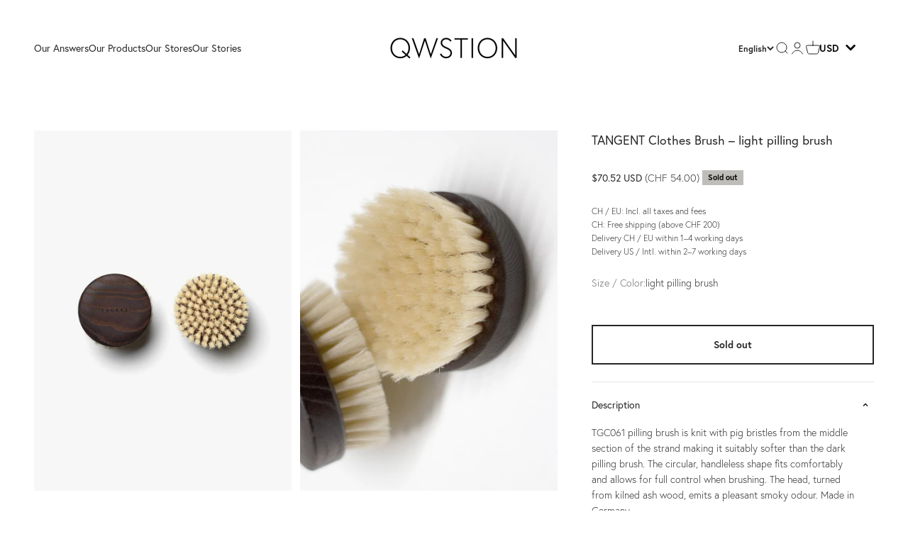

--- FILE ---
content_type: text/html; charset=utf-8
request_url: https://qwstion.com/products/tangent-clothes-brush-light-pilling-brush
body_size: 54927
content:
<!doctype html>

<html lang="en" dir="ltr">
  <head>
    <!-- Start of Booster Apps Seo-0.1--><title>TANGENT Brush - Light Pilling Brush</title><meta name="description" content="TGC061 pilling brush is knit with pig bristles from the middle section of the strand making it suitably softer than the dark pilling brush. The circular, handleless shape fits comfortably and allows for full control when brushing. The head, turned from kilned ash wood, emits a pleasant smoky odour. Made in Germany." />
<!-- end of Booster Apps SEO -->

    <meta charset="utf-8">
    <meta name="viewport" content="width=device-width, initial-scale=1.0, height=device-height, minimum-scale=1.0, maximum-scale=1.0">
    <meta name="theme-color" content="#ffffff"><meta name="p:domain_verify" content="6823696562a05636ebcc9daa83bf6e09"/><link rel="canonical" href="https://qwstion.com/products/tangent-clothes-brush-light-pilling-brush"><link rel="shortcut icon" href="//qwstion.com/cdn/shop/files/favicon.png?v=1713537046&width=96">
      <link rel="apple-touch-icon" href="//qwstion.com/cdn/shop/files/favicon.png?v=1713537046&width=180"><link rel="preconnect" href="https://cdn.shopify.com">
    <link rel="preconnect" href="https://fonts.shopifycdn.com" crossorigin>
    <link rel="dns-prefetch" href="https://productreviews.shopifycdn.com"><link rel="stylesheet" href="https://use.typekit.net/ocf3gxg.css"><link rel="preload" href="//qwstion.com/cdn/fonts/jost/jost_n7.921dc18c13fa0b0c94c5e2517ffe06139c3615a3.woff2" as="font" type="font/woff2" crossorigin><link rel="preload" href="//qwstion.com/cdn/fonts/jost/jost_n4.d47a1b6347ce4a4c9f437608011273009d91f2b7.woff2" as="font" type="font/woff2" crossorigin><meta property="og:type" content="product">
  <meta property="og:title" content="TANGENT Clothes Brush – light pilling brush">
  <meta property="product:price:amount" content="54.00">
  <meta property="product:price:currency" content="CHF">
  <meta property="product:availability" content="out of stock"><meta property="og:image" content="http://qwstion.com/cdn/shop/files/TGC061_1_1c52d2a6-1b75-449f-821f-cdb4e10d0c8e.jpg?v=1709821270&width=2048">
  <meta property="og:image:secure_url" content="https://qwstion.com/cdn/shop/files/TGC061_1_1c52d2a6-1b75-449f-821f-cdb4e10d0c8e.jpg?v=1709821270&width=2048">
  <meta property="og:image:width" content="1600">
  <meta property="og:image:height" content="2240"><meta property="og:description" content="TGC061 pilling brush is knit with pig bristles from the middle section of the strand making it suitably softer than the dark pilling brush. The circular, handleless shape fits comfortably and allows for full control when brushing. The head, turned from kilned ash wood, emits a pleasant smoky odour. Made in Germany."><meta property="og:url" content="https://qwstion.com/products/tangent-clothes-brush-light-pilling-brush">
<meta property="og:site_name" content="QWSTION"><meta name="twitter:card" content="summary"><meta name="twitter:title" content="TANGENT Clothes Brush – light pilling brush">
  <meta name="twitter:description" content="TGC061 pilling brush is knit with pig bristles from the middle section of the strand making it suitably softer than the dark pilling brush. The circular, handleless shape fits comfortably and allows for full control when brushing. The head, turned from kilned ash wood, emits a pleasant smoky odour. Made in Germany."><meta name="twitter:image" content="https://qwstion.com/cdn/shop/files/TGC061_1_1c52d2a6-1b75-449f-821f-cdb4e10d0c8e.jpg?crop=center&height=1200&v=1709821270&width=1200">
  <meta name="twitter:image:alt" content="TANGENT Clothes Brush – light pilling brush - QWSTION"><script async crossorigin fetchpriority="high" src="/cdn/shopifycloud/importmap-polyfill/es-modules-shim.2.4.0.js"></script>
<script type="application/ld+json">{"@context":"http:\/\/schema.org\/","@id":"\/products\/tangent-clothes-brush-light-pilling-brush#product","@type":"ProductGroup","brand":{"@type":"Brand","name":"QWSTION"},"category":"Bags","description":"TGC061 pilling brush is knit with pig bristles from the middle section of the strand making it suitably softer than the dark pilling brush. The circular, handleless shape fits comfortably and allows for full control when brushing. The head, turned from kilned ash wood, emits a pleasant smoky odour. Made in Germany.","hasVariant":[{"@id":"\/products\/tangent-clothes-brush-light-pilling-brush?variant=47944066236739#variant","@type":"Product","gtin":"0009603100000","image":"https:\/\/qwstion.com\/cdn\/shop\/files\/TGC061_1_1c52d2a6-1b75-449f-821f-cdb4e10d0c8e.jpg?v=1709821270\u0026width=1920","name":"TANGENT Clothes Brush – light pilling brush - Light","offers":{"@id":"\/products\/tangent-clothes-brush-light-pilling-brush?variant=47944066236739#offer","@type":"Offer","availability":"http:\/\/schema.org\/OutOfStock","price":"54.00","priceCurrency":"CHF","url":"https:\/\/qwstion.com\/products\/tangent-clothes-brush-light-pilling-brush?variant=47944066236739"},"sku":"TGC061"}],"name":"TANGENT Clothes Brush – light pilling brush","productGroupID":"9049220776259","url":"https:\/\/qwstion.com\/products\/tangent-clothes-brush-light-pilling-brush"}</script><script type="application/ld+json">
  {
    "@context": "https://schema.org",
    "@type": "BreadcrumbList",
    "itemListElement": [{
        "@type": "ListItem",
        "position": 1,
        "name": "Home",
        "item": "https://qwstion.com"
      },{
            "@type": "ListItem",
            "position": 2,
            "name": "TANGENT Clothes Brush – light pilling brush",
            "item": "https://qwstion.com/products/tangent-clothes-brush-light-pilling-brush"
          }]
  }
</script><style>/* Typography (heading) */
  @font-face {
  font-family: Jost;
  font-weight: 700;
  font-style: normal;
  font-display: fallback;
  src: url("//qwstion.com/cdn/fonts/jost/jost_n7.921dc18c13fa0b0c94c5e2517ffe06139c3615a3.woff2") format("woff2"),
       url("//qwstion.com/cdn/fonts/jost/jost_n7.cbfc16c98c1e195f46c536e775e4e959c5f2f22b.woff") format("woff");
}

@font-face {
  font-family: Jost;
  font-weight: 700;
  font-style: italic;
  font-display: fallback;
  src: url("//qwstion.com/cdn/fonts/jost/jost_i7.d8201b854e41e19d7ed9b1a31fe4fe71deea6d3f.woff2") format("woff2"),
       url("//qwstion.com/cdn/fonts/jost/jost_i7.eae515c34e26b6c853efddc3fc0c552e0de63757.woff") format("woff");
}

/* Typography (body) */
  @font-face {
  font-family: Jost;
  font-weight: 400;
  font-style: normal;
  font-display: fallback;
  src: url("//qwstion.com/cdn/fonts/jost/jost_n4.d47a1b6347ce4a4c9f437608011273009d91f2b7.woff2") format("woff2"),
       url("//qwstion.com/cdn/fonts/jost/jost_n4.791c46290e672b3f85c3d1c651ef2efa3819eadd.woff") format("woff");
}

@font-face {
  font-family: Jost;
  font-weight: 400;
  font-style: italic;
  font-display: fallback;
  src: url("//qwstion.com/cdn/fonts/jost/jost_i4.b690098389649750ada222b9763d55796c5283a5.woff2") format("woff2"),
       url("//qwstion.com/cdn/fonts/jost/jost_i4.fd766415a47e50b9e391ae7ec04e2ae25e7e28b0.woff") format("woff");
}

@font-face {
  font-family: Jost;
  font-weight: 700;
  font-style: normal;
  font-display: fallback;
  src: url("//qwstion.com/cdn/fonts/jost/jost_n7.921dc18c13fa0b0c94c5e2517ffe06139c3615a3.woff2") format("woff2"),
       url("//qwstion.com/cdn/fonts/jost/jost_n7.cbfc16c98c1e195f46c536e775e4e959c5f2f22b.woff") format("woff");
}

@font-face {
  font-family: Jost;
  font-weight: 700;
  font-style: italic;
  font-display: fallback;
  src: url("//qwstion.com/cdn/fonts/jost/jost_i7.d8201b854e41e19d7ed9b1a31fe4fe71deea6d3f.woff2") format("woff2"),
       url("//qwstion.com/cdn/fonts/jost/jost_i7.eae515c34e26b6c853efddc3fc0c552e0de63757.woff") format("woff");
}

:root {
    /**
     * ---------------------------------------------------------------------
     * SPACING VARIABLES
     *
     * We are using a spacing inspired from frameworks like Tailwind CSS.
     * ---------------------------------------------------------------------
     */
    --spacing-0-5: 0.125rem; /* 2px */
    --spacing-1: 0.25rem; /* 4px */
    --spacing-1-5: 0.375rem; /* 6px */
    --spacing-2: 0.5rem; /* 8px */
    --spacing-2-5: 0.625rem; /* 10px */
    --spacing-3: 0.75rem; /* 12px */
    --spacing-3-5: 0.875rem; /* 14px */
    --spacing-4: 1rem; /* 16px */
    --spacing-4-5: 1.125rem; /* 18px */
    --spacing-5: 1.25rem; /* 20px */
    --spacing-5-5: 1.375rem; /* 22px */
    --spacing-6: 1.5rem; /* 24px */
    --spacing-6-5: 1.625rem; /* 26px */
    --spacing-7: 1.75rem; /* 28px */
    --spacing-7-5: 1.875rem; /* 30px */
    --spacing-8: 2rem; /* 32px */
    --spacing-8-5: 2.125rem; /* 34px */
    --spacing-9: 2.25rem; /* 36px */
    --spacing-9-5: 2.375rem; /* 38px */
    --spacing-10: 2.5rem; /* 40px */
    --spacing-11: 2.75rem; /* 44px */
    --spacing-12: 3rem; /* 48px */
    --spacing-14: 3.5rem; /* 56px */
    --spacing-16: 4rem; /* 64px */
    --spacing-18: 4.5rem; /* 72px */
    --spacing-20: 5rem; /* 80px */
    --spacing-24: 6rem; /* 96px */
    --spacing-28: 7rem; /* 112px */
    --spacing-32: 8rem; /* 128px */
    --spacing-36: 9rem; /* 144px */
    --spacing-40: 10rem; /* 160px */
    --spacing-44: 11rem; /* 176px */
    --spacing-48: 12rem; /* 192px */
    --spacing-52: 13rem; /* 208px */
    --spacing-56: 14rem; /* 224px */
    --spacing-60: 15rem; /* 240px */
    --spacing-64: 16rem; /* 256px */
    --spacing-72: 18rem; /* 288px */
    --spacing-80: 20rem; /* 320px */
    --spacing-96: 24rem; /* 384px */

    /* Container */
    --container-max-width: 1600px;
    --container-narrow-max-width: 1350px;
    --container-gutter: var(--spacing-5);
    --section-outer-spacing-block: var(--spacing-10);
    --section-inner-max-spacing-block: var(--spacing-9);
    --section-inner-spacing-inline: var(--container-gutter);
    --section-stack-spacing-block: var(--spacing-8);

    /* Grid gutter */
    --grid-gutter: var(--spacing-5);

    /* Product list settings */
    --product-list-row-gap: var(--spacing-8);
    --product-list-column-gap: var(--grid-gutter);

    /* Form settings */
    --input-gap: var(--spacing-2);
    --input-height: 2.625rem;
    --input-padding-inline: var(--spacing-4);

    /* Other sizes */
    --sticky-area-height: calc(var(--sticky-announcement-bar-enabled, 0) * var(--announcement-bar-height, 0px) + var(--sticky-header-enabled, 0) * var(--header-height, 0px));

    /* RTL support */
    --transform-logical-flip: 1;
    --transform-origin-start: left;
    --transform-origin-end: right;

    /**
     * ---------------------------------------------------------------------
     * TYPOGRAPHY
     * ---------------------------------------------------------------------
     */

    /* Font properties */--heading-font-family: "europa", sans-serif;
    --heading-font-weight: 700;
    --heading-font-style: normal;
    --heading-text-transform: normal;
    --heading-letter-spacing: -0.01em;--text-font-family: "europa", sans-serif;
    --text-font-weight: 300;
    --text-font-style: normal;
    --text-letter-spacing: 0.0em;

    /* Font sizes */
    --text-h0: 2.5rem;
    --text-h1: 1.75rem;
    --text-h2: 1.5rem;
    --text-h3: 1.375rem;
    --text-h4: 1.125rem;
    --text-h5: 1.125rem;
    --text-h6: 1rem;
    --text-xs: 0.6875rem;
    --text-sm: 0.75rem;
    --text-base: 0.875rem;
    --text-lg: 1.125rem;

    /**
     * ---------------------------------------------------------------------
     * COLORS
     * ---------------------------------------------------------------------
     */

    /* Color settings */--accent: 39 39 39;
    --text-primary: 39 39 39;
    --background-primary: 255 255 255;
    --background-qwstion-pictures: 247, 247, 247; /* rgba(0, 0, 0, 0.03); */
    --dialog-background: 255 255 255;
    --border-color: var(--text-color, var(--text-primary)) / 0.12;

    /* Button colors */
    --button-background-primary: 39 39 39;
    --button-text-primary: 255 255 255;
    --button-background-secondary: 39 39 39;
    --button-text-secondary: 255 255 255;

    /* Status colors */
    --success-background: 238 241 235;
    --success-text: 112 138 92;
    --warning-background: 252 240 227;
    --warning-text: 227 126 22;
    --error-background: 245 229 229;
    --error-text: 170 40 38;

    /* Product colors */
    --on-sale-text: 112 138 92;
    --on-sale-badge-background: 112 138 92;
    --on-sale-badge-text: 255 255 255;
    --sold-out-badge-background: 190 189 185;
    --sold-out-badge-text: 0 0 0;
    --primary-badge-background: 242 242 242;
    --primary-badge-text: 0 0 0;
    --star-color: 255 183 74;
    --product-card-background: 255 255 255;
    --product-card-text: 39 39 39;

    /* Header colors */
    --header-background: 255 255 255;
    --header-text: 39 39 39;

    /* Footer colors */
    --footer-background: 242 242 242;
    --footer-text: 39 39 39;

    /* Rounded variables (used for border radius) */
    --rounded-xs: 0.0rem;
    --rounded-sm: 0.0rem;
    --rounded: 0.0rem;
    --rounded-lg: 0.0rem;
    --rounded-full: 9999px;

    --rounded-button: 0.0rem;
    --rounded-input: 0.0rem;

    /* Box shadow */
    --shadow-sm: 0 2px 8px rgb(var(--text-primary) / 0.0);
    --shadow: 0 5px 15px rgb(var(--text-primary) / 0.0);
    --shadow-md: 0 5px 30px rgb(var(--text-primary) / 0.0);
    --shadow-block: 0px 0px 50px rgb(var(--text-primary) / 0.0);

    /**
     * ---------------------------------------------------------------------
     * OTHER
     * ---------------------------------------------------------------------
     */

    --stagger-products-reveal-opacity: 0;
    --cursor-close-svg-url: url(//qwstion.com/cdn/shop/t/18/assets/cursor-close.svg?v=147174565022153725511747225488);
    --cursor-zoom-in-svg-url: url(//qwstion.com/cdn/shop/t/18/assets/cursor-zoom-in.svg?v=154953035094101115921747225488);
    --cursor-zoom-out-svg-url: url(//qwstion.com/cdn/shop/t/18/assets/cursor-zoom-out.svg?v=16155520337305705181747225488);
    --checkmark-svg-url: url(//qwstion.com/cdn/shop/t/18/assets/checkmark.svg?v=77552481021870063511747225488);
  }

  [dir="rtl"]:root {
    /* RTL support */
    --transform-logical-flip: -1;
    --transform-origin-start: right;
    --transform-origin-end: left;
  }

  @media screen and (min-width: 700px) {
    :root {
      /* Typography (font size) */
      --text-h0: 3.25rem;
      --text-h1: 2.25rem;
      --text-h2: 1.75rem;
      --text-h3: 1.625rem;
      --text-h4: 1.25rem;
      --text-h5: 1.25rem;
      --text-h6: 1.125rem;

      --text-xs: 0.6875rem;
      --text-sm: 0.75rem;
      --text-base: 0.875rem;
      --text-lg: 1.125rem;

      /* Spacing */
      --container-gutter: 2rem;
      --section-outer-spacing-block: var(--spacing-14);
      --section-inner-max-spacing-block: var(--spacing-10);
      --section-inner-spacing-inline: var(--spacing-14);
      --section-stack-spacing-block: var(--spacing-12);

      /* Grid gutter */
      --grid-gutter: var(--spacing-6);

      /* Product list settings */
      --product-list-row-gap: var(--spacing-12);

      /* Form settings */
      --input-gap: 1rem;
      --input-height: 3.125rem;
      --input-padding-inline: var(--spacing-5);
    }
  }

  @media screen and (min-width: 1000px) {
    :root {
      /* Spacing settings */
      --container-gutter: var(--spacing-12);
      --section-outer-spacing-block: var(--spacing-16);
      --section-inner-max-spacing-block: var(--spacing-14);
      --section-inner-spacing-inline: var(--spacing-18);
      --section-stack-spacing-block: var(--spacing-12);
    }
  }

  @media screen and (min-width: 1150px) {
    :root {
      /* Spacing settings */
      --container-gutter: var(--spacing-12);
      --section-outer-spacing-block: var(--spacing-16);
      --section-inner-max-spacing-block: var(--spacing-14);
      --section-inner-spacing-inline: var(--spacing-18);
      --section-stack-spacing-block: var(--spacing-12);
    }
  }

  @media screen and (min-width: 1400px) {
    :root {
      /* Typography (font size) */
      --text-h0: 4rem;
      --text-h1: 3rem;
      --text-h2: 2.5rem;
      --text-h3: 1.75rem;
      --text-h4: 1.5rem;
      --text-h5: 1.25rem;
      --text-h6: 1.25rem;

      --section-outer-spacing-block: var(--spacing-20);
      --section-inner-max-spacing-block: var(--spacing-16);
      --section-inner-spacing-inline: var(--spacing-20);
    }
  }

  @media screen and (min-width: 1600px) {
    :root {
      --section-outer-spacing-block: var(--spacing-20);
      --section-inner-max-spacing-block: var(--spacing-18);
      --section-inner-spacing-inline: var(--spacing-24);
    }
  }

  /**
   * ---------------------------------------------------------------------
   * LIQUID DEPENDANT CSS
   *
   * Our main CSS is Liquid free, but some very specific features depend on
   * theme settings, so we have them here
   * ---------------------------------------------------------------------
   */@media screen and (pointer: fine) {
        /* The !important are for the Shopify Payment button to ensure we override the default from Shopify styles */
        .button:not([disabled]):not(.button--outline):hover, .btn:not([disabled]):hover, .shopify-payment-button__button--unbranded:not([disabled]):hover {
          background-color: transparent !important;
          color: rgb(var(--button-outline-color) / var(--button-background-opacity, 1)) !important;
          box-shadow: inset 0 0 0 2px currentColor !important;
        }

        .button--outline:not([disabled]):hover {
          background: rgb(var(--button-background));
          color: rgb(var(--button-text-color));
          box-shadow: inset 0 0 0 2px rgb(var(--button-background));
        }
      }</style>
<script>
  // This allows to expose several variables to the global scope, to be used in scripts
  window.themeVariables = {
    settings: {
      showPageTransition: null,
      staggerProductsApparition: true,
      reduceDrawerAnimation: false,
      reduceMenuAnimation: false,
      headingApparition: "none",
      pageType: "product",
      moneyFormat: "\u003cspan class=money\u003eCHF {{amount}}\u003c\/span\u003e",
      moneyWithCurrencyFormat: "\u003cspan class=money\u003eCHF {{amount}}\u003c\/span\u003e",
      currencyCodeEnabled: false,
      cartType: "drawer",
      showDiscount: true,
      discountMode: "saving",
      pageBackground: "#ffffff",
      textColor: "#272727"
    },

    strings: {
      accessibilityClose: "Close",
      accessibilityNext: "Next",
      accessibilityPrevious: "Previous",
      closeGallery: "Close gallery",
      zoomGallery: "Zoom",
      errorGallery: "Image cannot be loaded",
      searchNoResults: "No results could be found.",
      addOrderNote: "Add order note",
      editOrderNote: "Edit order note",
      shippingEstimatorNoResults: "Sorry, we do not ship to your address.",
      shippingEstimatorOneResult: "There is one shipping rate for your address:",
      shippingEstimatorMultipleResults: "There are several shipping rates for your address:",
      shippingEstimatorError: "One or more error occurred while retrieving shipping rates:"
    },

    breakpoints: {
      'sm': 'screen and (min-width: 700px)',
      'md': 'screen and (min-width: 1000px)',
      'lg': 'screen and (min-width: 1150px)',
      'xl': 'screen and (min-width: 1400px)',

      'sm-max': 'screen and (max-width: 699px)',
      'md-max': 'screen and (max-width: 999px)',
      'lg-max': 'screen and (max-width: 1149px)',
      'xl-max': 'screen and (max-width: 1399px)'
    }
  };

  // For detecting native share
  document.documentElement.classList.add(`native-share--${navigator.share ? 'enabled' : 'disabled'}`);// We save the product ID in local storage to be eventually used for recently viewed section
    try {
      const recentlyViewedProducts = new Set(JSON.parse(localStorage.getItem('theme:recently-viewed-products') || '[]'));

      recentlyViewedProducts.delete(9049220776259); // Delete first to re-move the product
      recentlyViewedProducts.add(9049220776259);

      localStorage.setItem('theme:recently-viewed-products', JSON.stringify(Array.from(recentlyViewedProducts.values()).reverse()));
    } catch (e) {
      // Safari in private mode does not allow setting item, we silently fail
    }</script><script>
  function applyStyleIfBucksccSelectExists() {
    if (
      (window.ShopifyAnalytics && window.ShopifyAnalytics.meta.page.pageType === 'product') ||
      window.ShopifyAnalytics.meta.page.pageType === 'collection'
    ) {
      var elements = document.querySelectorAll('.buckscc-select');
      if (elements.length > 0) {
        if (!document.getElementById('bucks-custom-style')) {
          var style = document.createElement('style');
          style.textContent =
            '.hxoSelectTheme .buckscc-select { -webkit-text-fill-color: black !important; } span.bucks-selected {filter: unset !important} .buckscc-select-options li {filter: unset !important} .bucks__folder-collapse_btn > svg >polyline {stroke: black !important}';
          style.id = 'bucks-custom-style';
          document.head.appendChild(style);
        }
      }
    }
  }

  var count = 0;
  var interval = setInterval(function () {
    applyStyleIfBucksccSelectExists();
    count++;
    if (count >= 5) {
      clearInterval(interval);
    }
  }, 1000);
</script>

    <script>
  document.addEventListener('DOMContentLoaded', function () {
    let dynamicBar = document.querySelector('store-header');

    // Create a MutationObserver instance
    const observer = new MutationObserver((mutationsList, observer) => {
      // Look through all mutations that just occurred
      for (let mutation of mutationsList) {
        // If the addedNodes property has one or more nodes
        if (mutation.type === 'attributes' && mutation.attributeName === 'class') {
          const isActive = dynamicBar.classList.contains('is-filled');
          const bucksSelected = document.querySelector('.buckscc-select');
          const polyline = document.querySelector('.bucks__folder-collapse_btn > svg > polyline');
          const mainSpan = document.querySelector('span.bucks-selected');

          // Change the stroke attribute and invert filter
          if (isActive) {
            // Apply desired styles when dynamicBar has 'is-filled' class
            // bucksSelected.style.setProperty('--hxoSelect-color', '#000');
            // bucksSelected.style.setProperty('--hxoSelect-color', '#000');
            polyline.setAttribute('style', 'stroke:black');
            mainSpan.style.filter = 'invert(1)';
          } else {
            mainSpan.style.filter = 'invert(0)';
            // Reset the styles when 'is-filled' class is removed
            // bucksSelected.style.setProperty('--hxoSelect-color', '#fff');
            polyline.setAttribute('style', 'stroke:white');
          }
        }
      }
    });

    // Start observing the dynamicBar for configuration changes
    observer.observe(dynamicBar, { attributes: true });
  });
</script>


    <script type="importmap">{
        "imports": {
          "vendor": "//qwstion.com/cdn/shop/t/18/assets/vendor.min.js?v=166563502121812900551747225452",
          "theme": "//qwstion.com/cdn/shop/t/18/assets/theme.js?v=13159901232634706651747225452",
          "photoswipe": "//qwstion.com/cdn/shop/t/18/assets/photoswipe.min.js?v=13374349288281597431747225447"
        }
      }
    </script>

    <script type="module" src="//qwstion.com/cdn/shop/t/18/assets/vendor.min.js?v=166563502121812900551747225452"></script>
    <script type="module" src="//qwstion.com/cdn/shop/t/18/assets/theme.js?v=13159901232634706651747225452"></script>

    <script>window.performance && window.performance.mark && window.performance.mark('shopify.content_for_header.start');</script><meta name="facebook-domain-verification" content="20exai3pgkaur7ycff3q33m4l53f0a">
<meta name="google-site-verification" content="_wCkl5SGM5p0zSFP6wZpAJ7mYUlJ-SUOmRxofhQDprE">
<meta id="shopify-digital-wallet" name="shopify-digital-wallet" content="/80629367107/digital_wallets/dialog">
<link rel="alternate" hreflang="x-default" href="https://qwstion.com/products/tangent-clothes-brush-light-pilling-brush">
<link rel="alternate" hreflang="en" href="https://qwstion.com/products/tangent-clothes-brush-light-pilling-brush">
<link rel="alternate" hreflang="de" href="https://qwstion.com/de/products/tangent-clothes-brush-light-pilling-brush">
<link rel="alternate" type="application/json+oembed" href="https://qwstion.com/products/tangent-clothes-brush-light-pilling-brush.oembed">
<script async="async" src="/checkouts/internal/preloads.js?locale=en-CH"></script>
<script id="shopify-features" type="application/json">{"accessToken":"3dcbe26b565aa914ac58635003aa30b9","betas":["rich-media-storefront-analytics"],"domain":"qwstion.com","predictiveSearch":true,"shopId":80629367107,"locale":"en"}</script>
<script>var Shopify = Shopify || {};
Shopify.shop = "3720ea-3.myshopify.com";
Shopify.locale = "en";
Shopify.currency = {"active":"CHF","rate":"1.0"};
Shopify.country = "CH";
Shopify.theme = {"name":"qwstion-theme\/impact-6.1.0-prod","id":173843906883,"schema_name":"Impact","schema_version":"6.7.1","theme_store_id":null,"role":"main"};
Shopify.theme.handle = "null";
Shopify.theme.style = {"id":null,"handle":null};
Shopify.cdnHost = "qwstion.com/cdn";
Shopify.routes = Shopify.routes || {};
Shopify.routes.root = "/";</script>
<script type="module">!function(o){(o.Shopify=o.Shopify||{}).modules=!0}(window);</script>
<script>!function(o){function n(){var o=[];function n(){o.push(Array.prototype.slice.apply(arguments))}return n.q=o,n}var t=o.Shopify=o.Shopify||{};t.loadFeatures=n(),t.autoloadFeatures=n()}(window);</script>
<script id="shop-js-analytics" type="application/json">{"pageType":"product"}</script>
<script defer="defer" async type="module" src="//qwstion.com/cdn/shopifycloud/shop-js/modules/v2/client.init-shop-cart-sync_BN7fPSNr.en.esm.js"></script>
<script defer="defer" async type="module" src="//qwstion.com/cdn/shopifycloud/shop-js/modules/v2/chunk.common_Cbph3Kss.esm.js"></script>
<script defer="defer" async type="module" src="//qwstion.com/cdn/shopifycloud/shop-js/modules/v2/chunk.modal_DKumMAJ1.esm.js"></script>
<script type="module">
  await import("//qwstion.com/cdn/shopifycloud/shop-js/modules/v2/client.init-shop-cart-sync_BN7fPSNr.en.esm.js");
await import("//qwstion.com/cdn/shopifycloud/shop-js/modules/v2/chunk.common_Cbph3Kss.esm.js");
await import("//qwstion.com/cdn/shopifycloud/shop-js/modules/v2/chunk.modal_DKumMAJ1.esm.js");

  window.Shopify.SignInWithShop?.initShopCartSync?.({"fedCMEnabled":true,"windoidEnabled":true});

</script>
<script id="__st">var __st={"a":80629367107,"offset":3600,"reqid":"dbe8f484-0155-4641-8e12-335dfd1b99b6-1769755503","pageurl":"qwstion.com\/products\/tangent-clothes-brush-light-pilling-brush","u":"d82c724f6425","p":"product","rtyp":"product","rid":9049220776259};</script>
<script>window.ShopifyPaypalV4VisibilityTracking = true;</script>
<script id="captcha-bootstrap">!function(){'use strict';const t='contact',e='account',n='new_comment',o=[[t,t],['blogs',n],['comments',n],[t,'customer']],c=[[e,'customer_login'],[e,'guest_login'],[e,'recover_customer_password'],[e,'create_customer']],r=t=>t.map((([t,e])=>`form[action*='/${t}']:not([data-nocaptcha='true']) input[name='form_type'][value='${e}']`)).join(','),a=t=>()=>t?[...document.querySelectorAll(t)].map((t=>t.form)):[];function s(){const t=[...o],e=r(t);return a(e)}const i='password',u='form_key',d=['recaptcha-v3-token','g-recaptcha-response','h-captcha-response',i],f=()=>{try{return window.sessionStorage}catch{return}},m='__shopify_v',_=t=>t.elements[u];function p(t,e,n=!1){try{const o=window.sessionStorage,c=JSON.parse(o.getItem(e)),{data:r}=function(t){const{data:e,action:n}=t;return t[m]||n?{data:e,action:n}:{data:t,action:n}}(c);for(const[e,n]of Object.entries(r))t.elements[e]&&(t.elements[e].value=n);n&&o.removeItem(e)}catch(o){console.error('form repopulation failed',{error:o})}}const l='form_type',E='cptcha';function T(t){t.dataset[E]=!0}const w=window,h=w.document,L='Shopify',v='ce_forms',y='captcha';let A=!1;((t,e)=>{const n=(g='f06e6c50-85a8-45c8-87d0-21a2b65856fe',I='https://cdn.shopify.com/shopifycloud/storefront-forms-hcaptcha/ce_storefront_forms_captcha_hcaptcha.v1.5.2.iife.js',D={infoText:'Protected by hCaptcha',privacyText:'Privacy',termsText:'Terms'},(t,e,n)=>{const o=w[L][v],c=o.bindForm;if(c)return c(t,g,e,D).then(n);var r;o.q.push([[t,g,e,D],n]),r=I,A||(h.body.append(Object.assign(h.createElement('script'),{id:'captcha-provider',async:!0,src:r})),A=!0)});var g,I,D;w[L]=w[L]||{},w[L][v]=w[L][v]||{},w[L][v].q=[],w[L][y]=w[L][y]||{},w[L][y].protect=function(t,e){n(t,void 0,e),T(t)},Object.freeze(w[L][y]),function(t,e,n,w,h,L){const[v,y,A,g]=function(t,e,n){const i=e?o:[],u=t?c:[],d=[...i,...u],f=r(d),m=r(i),_=r(d.filter((([t,e])=>n.includes(e))));return[a(f),a(m),a(_),s()]}(w,h,L),I=t=>{const e=t.target;return e instanceof HTMLFormElement?e:e&&e.form},D=t=>v().includes(t);t.addEventListener('submit',(t=>{const e=I(t);if(!e)return;const n=D(e)&&!e.dataset.hcaptchaBound&&!e.dataset.recaptchaBound,o=_(e),c=g().includes(e)&&(!o||!o.value);(n||c)&&t.preventDefault(),c&&!n&&(function(t){try{if(!f())return;!function(t){const e=f();if(!e)return;const n=_(t);if(!n)return;const o=n.value;o&&e.removeItem(o)}(t);const e=Array.from(Array(32),(()=>Math.random().toString(36)[2])).join('');!function(t,e){_(t)||t.append(Object.assign(document.createElement('input'),{type:'hidden',name:u})),t.elements[u].value=e}(t,e),function(t,e){const n=f();if(!n)return;const o=[...t.querySelectorAll(`input[type='${i}']`)].map((({name:t})=>t)),c=[...d,...o],r={};for(const[a,s]of new FormData(t).entries())c.includes(a)||(r[a]=s);n.setItem(e,JSON.stringify({[m]:1,action:t.action,data:r}))}(t,e)}catch(e){console.error('failed to persist form',e)}}(e),e.submit())}));const S=(t,e)=>{t&&!t.dataset[E]&&(n(t,e.some((e=>e===t))),T(t))};for(const o of['focusin','change'])t.addEventListener(o,(t=>{const e=I(t);D(e)&&S(e,y())}));const B=e.get('form_key'),M=e.get(l),P=B&&M;t.addEventListener('DOMContentLoaded',(()=>{const t=y();if(P)for(const e of t)e.elements[l].value===M&&p(e,B);[...new Set([...A(),...v().filter((t=>'true'===t.dataset.shopifyCaptcha))])].forEach((e=>S(e,t)))}))}(h,new URLSearchParams(w.location.search),n,t,e,['guest_login'])})(!0,!0)}();</script>
<script integrity="sha256-4kQ18oKyAcykRKYeNunJcIwy7WH5gtpwJnB7kiuLZ1E=" data-source-attribution="shopify.loadfeatures" defer="defer" src="//qwstion.com/cdn/shopifycloud/storefront/assets/storefront/load_feature-a0a9edcb.js" crossorigin="anonymous"></script>
<script data-source-attribution="shopify.dynamic_checkout.dynamic.init">var Shopify=Shopify||{};Shopify.PaymentButton=Shopify.PaymentButton||{isStorefrontPortableWallets:!0,init:function(){window.Shopify.PaymentButton.init=function(){};var t=document.createElement("script");t.src="https://qwstion.com/cdn/shopifycloud/portable-wallets/latest/portable-wallets.en.js",t.type="module",document.head.appendChild(t)}};
</script>
<script data-source-attribution="shopify.dynamic_checkout.buyer_consent">
  function portableWalletsHideBuyerConsent(e){var t=document.getElementById("shopify-buyer-consent"),n=document.getElementById("shopify-subscription-policy-button");t&&n&&(t.classList.add("hidden"),t.setAttribute("aria-hidden","true"),n.removeEventListener("click",e))}function portableWalletsShowBuyerConsent(e){var t=document.getElementById("shopify-buyer-consent"),n=document.getElementById("shopify-subscription-policy-button");t&&n&&(t.classList.remove("hidden"),t.removeAttribute("aria-hidden"),n.addEventListener("click",e))}window.Shopify?.PaymentButton&&(window.Shopify.PaymentButton.hideBuyerConsent=portableWalletsHideBuyerConsent,window.Shopify.PaymentButton.showBuyerConsent=portableWalletsShowBuyerConsent);
</script>
<script>
  function portableWalletsCleanup(e){e&&e.src&&console.error("Failed to load portable wallets script "+e.src);var t=document.querySelectorAll("shopify-accelerated-checkout .shopify-payment-button__skeleton, shopify-accelerated-checkout-cart .wallet-cart-button__skeleton"),e=document.getElementById("shopify-buyer-consent");for(let e=0;e<t.length;e++)t[e].remove();e&&e.remove()}function portableWalletsNotLoadedAsModule(e){e instanceof ErrorEvent&&"string"==typeof e.message&&e.message.includes("import.meta")&&"string"==typeof e.filename&&e.filename.includes("portable-wallets")&&(window.removeEventListener("error",portableWalletsNotLoadedAsModule),window.Shopify.PaymentButton.failedToLoad=e,"loading"===document.readyState?document.addEventListener("DOMContentLoaded",window.Shopify.PaymentButton.init):window.Shopify.PaymentButton.init())}window.addEventListener("error",portableWalletsNotLoadedAsModule);
</script>

<script type="module" src="https://qwstion.com/cdn/shopifycloud/portable-wallets/latest/portable-wallets.en.js" onError="portableWalletsCleanup(this)" crossorigin="anonymous"></script>
<script nomodule>
  document.addEventListener("DOMContentLoaded", portableWalletsCleanup);
</script>

<script id='scb4127' type='text/javascript' async='' src='https://qwstion.com/cdn/shopifycloud/privacy-banner/storefront-banner.js'></script><link id="shopify-accelerated-checkout-styles" rel="stylesheet" media="screen" href="https://qwstion.com/cdn/shopifycloud/portable-wallets/latest/accelerated-checkout-backwards-compat.css" crossorigin="anonymous">
<style id="shopify-accelerated-checkout-cart">
        #shopify-buyer-consent {
  margin-top: 1em;
  display: inline-block;
  width: 100%;
}

#shopify-buyer-consent.hidden {
  display: none;
}

#shopify-subscription-policy-button {
  background: none;
  border: none;
  padding: 0;
  text-decoration: underline;
  font-size: inherit;
  cursor: pointer;
}

#shopify-subscription-policy-button::before {
  box-shadow: none;
}

      </style>

<script>window.performance && window.performance.mark && window.performance.mark('shopify.content_for_header.end');</script>
<link href="//qwstion.com/cdn/shop/t/18/assets/theme.css?v=18654040077085089121747225450" rel="stylesheet" type="text/css" media="all" /><link href="//qwstion.com/cdn/shop/t/18/assets/qwstion.css?v=16042950758781068671760709131" rel="stylesheet" type="text/css" media="all" /><script src="//qwstion.com/cdn/shop/t/18/assets/qwstion-invert-header-and-slide-colors-if-needed.js?v=40135268434547032081747307868" defer></script><script src="//qwstion.com/cdn/shop/t/18/assets/qwstion-add-original-price-if-converted.js?v=132372878844572017221747225448" defer></script><script src="https://a.klaviyo.com/media/js/onsite/onsite.js"></script>
    <script>
        var klaviyo = klaviyo || [];
        klaviyo.init({
          account: "NPzd8M",
          list: "KJ8mtZ",
          platform: "shopify",
          include_on_tags: "Bananatex®, Zip Pack, Simple Office"
        });
        klaviyo.enable("backinstock",{
        trigger: {
          product_page_text: "Sold out – Notify Me",
          product_page_class: "button",
          product_page_text_align: "center",
          product_page_margin: "0px",
          replace_anchor: true
        },
        modal: {
          headline: "{product_name}",
          body_content: "Register to receive a notification when this or a similar item comes back in stock.",
          email_field_label: "Email",
          button_label: "Notify me",
          subscription_success_label: "You're in! We'll let you know when it's back.",
          footer_content: '',
          additional_styles: "@import url('https://use.typekit.net/ocf3gxg.css');",
          font_family: '"europa", serif;',
          headers_font_family: '"europa", serif;',
          drop_background_color: "#000",
          background_color: "#fff",
          text_color: "#222",
          button_text_color: "#fff",
          button_background_color: "#000",
          close_button_color: "#000",
          error_background_color: "#fcd6d7",
          error_text_color: "#C72E2F",
          success_background_color: "#d3efcd",
          success_text_color: "#1B9500"
        }
      });
    </script>
  <!-- BEGIN app block: shopify://apps/doc-404-broken-links-repair/blocks/404-fix-broken-links-widget/f4f2d416-cb00-4540-bda9-816d588bad3e --><script>
  const easy_template = 'product.productpage-care';
</script>
<!-- END app block --><!-- BEGIN app block: shopify://apps/sc-easy-redirects/blocks/app/be3f8dbd-5d43-46b4-ba43-2d65046054c2 -->
    <!-- common for all pages -->
    
    
        
            <script src="https://cdn.shopify.com/extensions/264f3360-3201-4ab7-9087-2c63466c86a3/sc-easy-redirects-5/assets/esc-redirect-app.js" async></script>
        
    




<!-- END app block --><!-- BEGIN app block: shopify://apps/powerful-form-builder/blocks/app-embed/e4bcb1eb-35b2-42e6-bc37-bfe0e1542c9d --><script type="text/javascript" hs-ignore data-cookieconsent="ignore">
  var Globo = Globo || {};
  var globoFormbuilderRecaptchaInit = function(){};
  var globoFormbuilderHcaptchaInit = function(){};
  window.Globo.FormBuilder = window.Globo.FormBuilder || {};
  window.Globo.FormBuilder.shop = {"configuration":{"money_format":"<span class=money>CHF {{amount}}</span>"},"pricing":{"features":{"bulkOrderForm":true,"cartForm":true,"fileUpload":30,"removeCopyright":true,"restrictedEmailDomains":false,"metrics":true}},"settings":{"copyright":"Powered by <a href=\"https://globosoftware.net\" target=\"_blank\">Globo</a> <a href=\"https://apps.shopify.com/form-builder-contact-form\" target=\"_blank\">Form</a>","hideWaterMark":false,"reCaptcha":{"recaptchaType":"v2","siteKey":false,"languageCode":"en"},"hCaptcha":{"siteKey":false},"scrollTop":false,"customCssCode":".globo-formbuilder * {\n  font-family: var(--text-font-family) !important;\n}\n\n.globo-formbuilder .panels {\n  z-index: 1 !important;\n}\n.globo-formbuilder .panel {\n  padding-top: 10px !important;\n}","customCssEnabled":true,"additionalColumns":[]},"encryption_form_id":1,"url":"https://app.powerfulform.com/","CDN_URL":"https://dxo9oalx9qc1s.cloudfront.net","app_id":"1783207"};

  if(window.Globo.FormBuilder.shop.settings.customCssEnabled && window.Globo.FormBuilder.shop.settings.customCssCode){
    const customStyle = document.createElement('style');
    customStyle.type = 'text/css';
    customStyle.innerHTML = window.Globo.FormBuilder.shop.settings.customCssCode;
    document.head.appendChild(customStyle);
  }

  window.Globo.FormBuilder.forms = [];
    
      
      
      
      window.Globo.FormBuilder.forms[105203] = {"105203":{"elements":[{"id":"group-1","type":"group","label":"Page 1","description":"","elements":[{"id":"text-1","type":"text","label":{"en":"First Name","vi":"Your Name"},"placeholder":{"en":"","vi":"Your Name"},"description":null,"hideLabel":false,"required":true,"columnWidth":100},{"id":"text","type":"text","label":{"en":"Last Name","vi":"Your Name"},"placeholder":{"en":"","vi":"Your Name"},"description":null,"hideLabel":false,"required":true,"columnWidth":100,"conditionalField":false},{"id":"email","type":"email","label":"Email","placeholder":{"en":"","de":""},"description":null,"hideLabel":false,"required":true,"columnWidth":100,"conditionalField":false,"displayType":"show","displayRules":[{"field":"","relation":"equal","condition":""}]},{"id":"text-2","type":"text","label":{"en":"Institute","de":"Institute"},"placeholder":"","description":{"en":"The name of the educational institution","de":"The name of the educational institution"},"limitCharacters":false,"characters":100,"hideLabel":false,"keepPositionLabel":false,"columnWidth":100,"displayType":"show","displayDisjunctive":false,"conditionalField":false},{"id":"file2-1","type":"file2","label":{"en":"Student-ID","de":"Student-ID"},"button-text":"Browse file","placeholder":{"en":"Upload your Student-ID","de":"Upload your Student-ID"},"hint":"Supported format: JPG, JPEG, PNG, GIF, SVG.","allowed-multiple":false,"allowed-extensions":["jpg","jpeg","png","gif","svg"],"description":"","hideLabel":false,"keepPositionLabel":false,"columnWidth":100,"displayType":"show","displayDisjunctive":false,"conditionalField":false,"sizeLimit":2,"required":true}]}],"errorMessage":{"required":"{{ label | capitalize }} is required","minSelections":"Please choose at least {{ min_selections }} options","maxSelections":"Please choose at maximum of {{ max_selections }} options","exactlySelections":"Please choose exactly {{ exact_selections }} options","minProductSelections":"Please choose at least {{ min_selections }} products","maxProductSelections":"Please choose a maximum of {{ max_selections }} products","minProductQuantities":"Please choose a quantity of at least {{ min_quantities }} products","maxProductQuantities":"Please choose a quantity of no more than {{ max_quantities }} products","minEachProductQuantities":"Choose quantity of product {{product_name}} of at least {{min_quantities}}","maxEachProductQuantities":"Choose quantity of product {{product_name}} of at most {{max_quantities}}","invalid":"Invalid","invalidName":"Invalid name","invalidEmail":"Email address is invalid","restrictedEmailDomain":"This email domain is restricted","invalidURL":"Invalid url","invalidPhone":"Invalid phone","invalidNumber":"Invalid number","invalidPassword":"Invalid password","confirmPasswordNotMatch":"Confirmed password doesn't match","customerAlreadyExists":"Customer already exists","keyAlreadyExists":"Data already exists","fileSizeLimit":"File size limit","fileNotAllowed":"File not allowed","requiredCaptcha":"Required captcha","requiredProducts":"Please select product","limitQuantity":"The number of products left in stock has been exceeded","shopifyInvalidPhone":"phone - Enter a valid phone number to use this delivery method","shopifyPhoneHasAlready":"phone - Phone has already been taken","shopifyInvalidProvice":"addresses.province - is not valid","otherError":"Something went wrong, please try again","limitNumberOfSubmissions":"Form submission limit reached"},"appearance":{"layout":"default","width":600,"style":"material_outlined","mainColor":"rgba(46,78,73,1)","floatingIcon":"\u003csvg aria-hidden=\"true\" focusable=\"false\" data-prefix=\"far\" data-icon=\"envelope\" class=\"svg-inline--fa fa-envelope fa-w-16\" role=\"img\" xmlns=\"http:\/\/www.w3.org\/2000\/svg\" viewBox=\"0 0 512 512\"\u003e\u003cpath fill=\"currentColor\" d=\"M464 64H48C21.49 64 0 85.49 0 112v288c0 26.51 21.49 48 48 48h416c26.51 0 48-21.49 48-48V112c0-26.51-21.49-48-48-48zm0 48v40.805c-22.422 18.259-58.168 46.651-134.587 106.49-16.841 13.247-50.201 45.072-73.413 44.701-23.208.375-56.579-31.459-73.413-44.701C106.18 199.465 70.425 171.067 48 152.805V112h416zM48 400V214.398c22.914 18.251 55.409 43.862 104.938 82.646 21.857 17.205 60.134 55.186 103.062 54.955 42.717.231 80.509-37.199 103.053-54.947 49.528-38.783 82.032-64.401 104.947-82.653V400H48z\"\u003e\u003c\/path\u003e\u003c\/svg\u003e","floatingText":null,"displayOnAllPage":false,"formType":"normalForm","background":"color","backgroundColor":"#fff","descriptionColor":"#6c757d","headingColor":"#000","labelColor":"#1c1c1c","optionColor":"#000","paragraphBackground":"#fff","paragraphColor":"#000","theme_design":true,"font":{"family":"Almarai","variant":"regular"},"colorScheme":{"solidButton":{"red":46,"green":78,"blue":73,"alpha":1},"solidButtonLabel":{"red":255,"green":255,"blue":255},"text":{"red":28,"green":28,"blue":28},"outlineButton":{"red":46,"green":78,"blue":73,"alpha":1},"background":{"red":255,"green":255,"blue":255}},"fontSize":"small"},"afterSubmit":{"action":"clearForm","title":{"en":"IMPORTANT","de":"IMPORTANT"},"message":{"en":"\u003cp\u003ePlease click the confirmation link in the email we just sent you to verify your email address. Once confirmed, you'll receive your personal student discount code in your inbox.\u003c\/p\u003e\u003cp\u003e\u003cbr\u003e\u003c\/p\u003e\u003cp\u003eHave a great day!\u003c\/p\u003e","de":"\u003cp\u003ePlease click the confirmation link in the email we just sent you to verify your email address. Once confirmed, you'll receive your personal student discount code in your inbox.\u003c\/p\u003e\u003cp\u003e\u003cbr\u003e\u003c\/p\u003e\u003cp\u003eHave a great day!\u003c\/p\u003e"},"redirectUrl":null},"footer":{"description":null,"previousText":"Previous","nextText":"Next","submitText":"Submit","submitFullWidth":true},"header":{"active":false,"title":"Contact us","description":"Leave your message and we'll get back to you shortly.","headerAlignment":"center"},"isStepByStepForm":true,"publish":{"requiredLogin":false,"requiredLoginMessage":"Please \u003ca href='\/account\/login' title='login'\u003elogin\u003c\/a\u003e to continue"},"reCaptcha":{"enable":false},"html":"\n\u003cdiv class=\"globo-form default-form globo-form-id-105203 \" data-locale=\"en\" \u003e\n\n\u003cstyle\u003e\n\n\n    \n        \n        @import url('https:\/\/fonts.googleapis.com\/css?family=Almarai:ital,wght@0,400');\n    \n\n    :root .globo-form-app[data-id=\"105203\"]{\n        \n        --gfb-color-solidButton: 46,78,73;\n        --gfb-color-solidButtonColor: rgb(var(--gfb-color-solidButton));\n        --gfb-color-solidButtonLabel: 255,255,255;\n        --gfb-color-solidButtonLabelColor: rgb(var(--gfb-color-solidButtonLabel));\n        --gfb-color-text: 28,28,28;\n        --gfb-color-textColor: rgb(var(--gfb-color-text));\n        --gfb-color-outlineButton: 46,78,73;\n        --gfb-color-outlineButtonColor: rgb(var(--gfb-color-outlineButton));\n        --gfb-color-background: 255,255,255;\n        --gfb-color-backgroundColor: rgb(var(--gfb-color-background));\n        \n        --gfb-main-color: rgba(46,78,73,1);\n        --gfb-primary-color: var(--gfb-color-solidButtonColor, var(--gfb-main-color));\n        --gfb-primary-text-color: var(--gfb-color-solidButtonLabelColor, #FFF);\n        --gfb-form-width: 600px;\n        --gfb-font-family: inherit;\n        --gfb-font-style: inherit;\n        --gfb--image: 40%;\n        --gfb-image-ratio-draft: var(--gfb--image);\n        --gfb-image-ratio: var(--gfb-image-ratio-draft);\n        \n        \n        --gfb-font-family: \"Almarai\";\n        --gfb-font-weight: normal;\n        --gfb-font-style: normal;\n        \n        --gfb-bg-temp-color: #FFF;\n        --gfb-bg-position: ;\n        \n            --gfb-bg-temp-color: #fff;\n        \n        --gfb-bg-color: var(--gfb-color-backgroundColor, var(--gfb-bg-temp-color));\n        \n    }\n    \n.globo-form-id-105203 .globo-form-app{\n    max-width: 600px;\n    width: -webkit-fill-available;\n    \n    background-color: var(--gfb-bg-color);\n    \n    \n}\n\n.globo-form-id-105203 .globo-form-app .globo-heading{\n    color: var(--gfb-color-textColor, #000)\n}\n\n\n.globo-form-id-105203 .globo-form-app .header {\n    text-align:center;\n}\n\n\n.globo-form-id-105203 .globo-form-app .globo-description,\n.globo-form-id-105203 .globo-form-app .header .globo-description{\n    --gfb-color-description: rgba(var(--gfb-color-text), 0.8);\n    color: var(--gfb-color-description, #6c757d);\n}\n.globo-form-id-105203 .globo-form-app .globo-label,\n.globo-form-id-105203 .globo-form-app .globo-form-control label.globo-label,\n.globo-form-id-105203 .globo-form-app .globo-form-control label.globo-label span.label-content{\n    color: var(--gfb-color-textColor, #1c1c1c);\n    text-align: left;\n}\n.globo-form-id-105203 .globo-form-app .globo-label.globo-position-label{\n    height: 20px !important;\n}\n.globo-form-id-105203 .globo-form-app .globo-form-control .help-text.globo-description,\n.globo-form-id-105203 .globo-form-app .globo-form-control span.globo-description{\n    --gfb-color-description: rgba(var(--gfb-color-text), 0.8);\n    color: var(--gfb-color-description, #6c757d);\n}\n.globo-form-id-105203 .globo-form-app .globo-form-control .checkbox-wrapper .globo-option,\n.globo-form-id-105203 .globo-form-app .globo-form-control .radio-wrapper .globo-option\n{\n    color: var(--gfb-color-textColor, #1c1c1c);\n}\n.globo-form-id-105203 .globo-form-app .footer,\n.globo-form-id-105203 .globo-form-app .gfb__footer{\n    text-align:;\n}\n.globo-form-id-105203 .globo-form-app .footer button,\n.globo-form-id-105203 .globo-form-app .gfb__footer button{\n    border:1px solid var(--gfb-primary-color);\n    \n        width:100%;\n    \n}\n.globo-form-id-105203 .globo-form-app .footer button.submit,\n.globo-form-id-105203 .globo-form-app .gfb__footer button.submit\n.globo-form-id-105203 .globo-form-app .footer button.checkout,\n.globo-form-id-105203 .globo-form-app .gfb__footer button.checkout,\n.globo-form-id-105203 .globo-form-app .footer button.action.loading .spinner,\n.globo-form-id-105203 .globo-form-app .gfb__footer button.action.loading .spinner{\n    background-color: var(--gfb-primary-color);\n    color : #ffffff;\n}\n.globo-form-id-105203 .globo-form-app .globo-form-control .star-rating\u003efieldset:not(:checked)\u003elabel:before {\n    content: url('data:image\/svg+xml; utf8, \u003csvg aria-hidden=\"true\" focusable=\"false\" data-prefix=\"far\" data-icon=\"star\" class=\"svg-inline--fa fa-star fa-w-18\" role=\"img\" xmlns=\"http:\/\/www.w3.org\/2000\/svg\" viewBox=\"0 0 576 512\"\u003e\u003cpath fill=\"rgba(46,78,73,1)\" d=\"M528.1 171.5L382 150.2 316.7 17.8c-11.7-23.6-45.6-23.9-57.4 0L194 150.2 47.9 171.5c-26.2 3.8-36.7 36.1-17.7 54.6l105.7 103-25 145.5c-4.5 26.3 23.2 46 46.4 33.7L288 439.6l130.7 68.7c23.2 12.2 50.9-7.4 46.4-33.7l-25-145.5 105.7-103c19-18.5 8.5-50.8-17.7-54.6zM388.6 312.3l23.7 138.4L288 385.4l-124.3 65.3 23.7-138.4-100.6-98 139-20.2 62.2-126 62.2 126 139 20.2-100.6 98z\"\u003e\u003c\/path\u003e\u003c\/svg\u003e');\n}\n.globo-form-id-105203 .globo-form-app .globo-form-control .star-rating\u003efieldset\u003einput:checked ~ label:before {\n    content: url('data:image\/svg+xml; utf8, \u003csvg aria-hidden=\"true\" focusable=\"false\" data-prefix=\"fas\" data-icon=\"star\" class=\"svg-inline--fa fa-star fa-w-18\" role=\"img\" xmlns=\"http:\/\/www.w3.org\/2000\/svg\" viewBox=\"0 0 576 512\"\u003e\u003cpath fill=\"rgba(46,78,73,1)\" d=\"M259.3 17.8L194 150.2 47.9 171.5c-26.2 3.8-36.7 36.1-17.7 54.6l105.7 103-25 145.5c-4.5 26.3 23.2 46 46.4 33.7L288 439.6l130.7 68.7c23.2 12.2 50.9-7.4 46.4-33.7l-25-145.5 105.7-103c19-18.5 8.5-50.8-17.7-54.6L382 150.2 316.7 17.8c-11.7-23.6-45.6-23.9-57.4 0z\"\u003e\u003c\/path\u003e\u003c\/svg\u003e');\n}\n.globo-form-id-105203 .globo-form-app .globo-form-control .star-rating\u003efieldset:not(:checked)\u003elabel:hover:before,\n.globo-form-id-105203 .globo-form-app .globo-form-control .star-rating\u003efieldset:not(:checked)\u003elabel:hover ~ label:before{\n    content : url('data:image\/svg+xml; utf8, \u003csvg aria-hidden=\"true\" focusable=\"false\" data-prefix=\"fas\" data-icon=\"star\" class=\"svg-inline--fa fa-star fa-w-18\" role=\"img\" xmlns=\"http:\/\/www.w3.org\/2000\/svg\" viewBox=\"0 0 576 512\"\u003e\u003cpath fill=\"rgba(46,78,73,1)\" d=\"M259.3 17.8L194 150.2 47.9 171.5c-26.2 3.8-36.7 36.1-17.7 54.6l105.7 103-25 145.5c-4.5 26.3 23.2 46 46.4 33.7L288 439.6l130.7 68.7c23.2 12.2 50.9-7.4 46.4-33.7l-25-145.5 105.7-103c19-18.5 8.5-50.8-17.7-54.6L382 150.2 316.7 17.8c-11.7-23.6-45.6-23.9-57.4 0z\"\u003e\u003c\/path\u003e\u003c\/svg\u003e')\n}\n.globo-form-id-105203 .globo-form-app .globo-form-control .checkbox-wrapper .checkbox-input:checked ~ .checkbox-label:before {\n    border-color: var(--gfb-primary-color);\n    box-shadow: 0 4px 6px rgba(50,50,93,0.11), 0 1px 3px rgba(0,0,0,0.08);\n    background-color: var(--gfb-primary-color);\n}\n.globo-form-id-105203 .globo-form-app .step.-completed .step__number,\n.globo-form-id-105203 .globo-form-app .line.-progress,\n.globo-form-id-105203 .globo-form-app .line.-start{\n    background-color: var(--gfb-primary-color);\n}\n.globo-form-id-105203 .globo-form-app .checkmark__check,\n.globo-form-id-105203 .globo-form-app .checkmark__circle{\n    stroke: var(--gfb-primary-color);\n}\n.globo-form-id-105203 .floating-button{\n    background-color: var(--gfb-primary-color);\n}\n.globo-form-id-105203 .globo-form-app .globo-form-control .checkbox-wrapper .checkbox-input ~ .checkbox-label:before,\n.globo-form-app .globo-form-control .radio-wrapper .radio-input ~ .radio-label:after{\n    border-color : var(--gfb-primary-color);\n}\n.globo-form-id-105203 .flatpickr-day.selected, \n.globo-form-id-105203 .flatpickr-day.startRange, \n.globo-form-id-105203 .flatpickr-day.endRange, \n.globo-form-id-105203 .flatpickr-day.selected.inRange, \n.globo-form-id-105203 .flatpickr-day.startRange.inRange, \n.globo-form-id-105203 .flatpickr-day.endRange.inRange, \n.globo-form-id-105203 .flatpickr-day.selected:focus, \n.globo-form-id-105203 .flatpickr-day.startRange:focus, \n.globo-form-id-105203 .flatpickr-day.endRange:focus, \n.globo-form-id-105203 .flatpickr-day.selected:hover, \n.globo-form-id-105203 .flatpickr-day.startRange:hover, \n.globo-form-id-105203 .flatpickr-day.endRange:hover, \n.globo-form-id-105203 .flatpickr-day.selected.prevMonthDay, \n.globo-form-id-105203 .flatpickr-day.startRange.prevMonthDay, \n.globo-form-id-105203 .flatpickr-day.endRange.prevMonthDay, \n.globo-form-id-105203 .flatpickr-day.selected.nextMonthDay, \n.globo-form-id-105203 .flatpickr-day.startRange.nextMonthDay, \n.globo-form-id-105203 .flatpickr-day.endRange.nextMonthDay {\n    background: var(--gfb-primary-color);\n    border-color: var(--gfb-primary-color);\n}\n.globo-form-id-105203 .globo-paragraph {\n    background: #fff;\n    color: var(--gfb-color-textColor, #000);\n    width: 100%!important;\n}\n\n[dir=\"rtl\"] .globo-form-app .header .title,\n[dir=\"rtl\"] .globo-form-app .header .description,\n[dir=\"rtl\"] .globo-form-id-105203 .globo-form-app .globo-heading,\n[dir=\"rtl\"] .globo-form-id-105203 .globo-form-app .globo-label,\n[dir=\"rtl\"] .globo-form-id-105203 .globo-form-app .globo-form-control label.globo-label,\n[dir=\"rtl\"] .globo-form-id-105203 .globo-form-app .globo-form-control label.globo-label span.label-content{\n    text-align: right;\n}\n\n[dir=\"rtl\"] .globo-form-app .line {\n    left: unset;\n    right: 50%;\n}\n\n[dir=\"rtl\"] .globo-form-id-105203 .globo-form-app .line.-start {\n    left: unset;    \n    right: 0%;\n}\n\n\u003c\/style\u003e\n\n\n\n\n\u003cdiv class=\"globo-form-app default-layout gfb-style-material_outlined  gfb-font-size-small\" data-id=105203\u003e\n    \n    \u003cdiv class=\"header dismiss hidden\" onclick=\"Globo.FormBuilder.closeModalForm(this)\"\u003e\n        \u003csvg width=20 height=20 viewBox=\"0 0 20 20\" class=\"\" focusable=\"false\" aria-hidden=\"true\"\u003e\u003cpath d=\"M11.414 10l4.293-4.293a.999.999 0 1 0-1.414-1.414L10 8.586 5.707 4.293a.999.999 0 1 0-1.414 1.414L8.586 10l-4.293 4.293a.999.999 0 1 0 1.414 1.414L10 11.414l4.293 4.293a.997.997 0 0 0 1.414 0 .999.999 0 0 0 0-1.414L11.414 10z\" fill-rule=\"evenodd\"\u003e\u003c\/path\u003e\u003c\/svg\u003e\n    \u003c\/div\u003e\n    \u003cform class=\"g-container\" novalidate action=\"https:\/\/app.powerfulform.com\/api\/front\/form\/105203\/send\" method=\"POST\" enctype=\"multipart\/form-data\" data-id=105203\u003e\n        \n            \n        \n        \n            \u003cdiv class=\"globo-formbuilder-wizard\" data-id=105203\u003e\n                \u003cdiv class=\"wizard__content\"\u003e\n                    \u003cheader class=\"wizard__header\"\u003e\n                        \u003cdiv class=\"wizard__steps\"\u003e\n                        \u003cnav class=\"steps hidden\"\u003e\n                            \n                            \n                                \n                            \n                            \n                                \n                                    \n                                    \n                                    \n                                    \n                                    \u003cdiv class=\"step last \" data-element-id=\"group-1\"  data-step=\"0\" \u003e\n                                        \u003cdiv class=\"step__content\"\u003e\n                                            \u003cp class=\"step__number\"\u003e\u003c\/p\u003e\n                                            \u003csvg class=\"checkmark\" xmlns=\"http:\/\/www.w3.org\/2000\/svg\" width=52 height=52 viewBox=\"0 0 52 52\"\u003e\n                                                \u003ccircle class=\"checkmark__circle\" cx=\"26\" cy=\"26\" r=\"25\" fill=\"none\"\/\u003e\n                                                \u003cpath class=\"checkmark__check\" fill=\"none\" d=\"M14.1 27.2l7.1 7.2 16.7-16.8\"\/\u003e\n                                            \u003c\/svg\u003e\n                                            \u003cdiv class=\"lines\"\u003e\n                                                \n                                                    \u003cdiv class=\"line -start\"\u003e\u003c\/div\u003e\n                                                \n                                                \u003cdiv class=\"line -background\"\u003e\n                                                \u003c\/div\u003e\n                                                \u003cdiv class=\"line -progress\"\u003e\n                                                \u003c\/div\u003e\n                                            \u003c\/div\u003e  \n                                        \u003c\/div\u003e\n                                    \u003c\/div\u003e\n                                \n                            \n                        \u003c\/nav\u003e\n                        \u003c\/div\u003e\n                    \u003c\/header\u003e\n                    \u003cdiv class=\"panels\"\u003e\n                        \n                            \n                            \n                            \n                            \n                                \u003cdiv class=\"panel \" data-element-id=\"group-1\" data-id=105203  data-step=\"0\" style=\"padding-top:0\"\u003e\n                                    \n                                            \n                                                \n                                                    \n\n\n\n\n\n\n\n\n\n\n\n\n\n\n\n\n    \n\n\n\n\n\n\n\n    \n\n\n\n\n\u003cdiv class=\"globo-form-control layout-1-column \"  data-type='text' data-element-id='text-1'\u003e\n    \n    \n\n\n    \n        \u003cdiv class=\"material_outlined-label globo-label gfb__label-v2 \" data-label=\"First Name\"\u003e\n            \n        \u003c\/div\u003e\n    \n\n    \u003cdiv class=\"globo-form-input\"\u003e\n        \n        \u003cdiv class=\"gfb_material_outlined\"\u003e\n            \u003cdiv class=\"gfb__outline-start\"\u003e\u003c\/div\u003e\n            \u003cdiv class=\"gfb__outline-notch\"\u003e\n                \u003cdiv class=\"gfb__outline-panel-inactive\"\u003e\u003c\/div\u003e\n                \u003cdiv class=\"gfb__outline-panel-active\"\u003e\u003c\/div\u003e\n                \u003cdiv class=\"gfb__outline-panel-label\"\u003e\n                    \n\u003clabel for=\"105203-text-1\" class=\"material_outlined-label globo-label gfb__label-v2 \" data-label=\"First Name\"\u003e\n    \u003cspan class=\"label-content\" data-label=\"First Name\"\u003eFirst Name\u003c\/span\u003e\n    \n        \u003cspan class=\"text-danger text-smaller\"\u003e *\u003c\/span\u003e\n    \n\u003c\/label\u003e\n\n                \u003c\/div\u003e\n            \u003c\/div\u003e\n            \u003cdiv class=\"gfb__outline-end\"\u003e\u003c\/div\u003e\n        \u003c\/div\u003e\n    \n        \n        \u003cinput type=\"text\"  data-type=\"text\" class=\"material_outlined-input\" id=\"105203-text-1\" name=\"text-1\" placeholder=\"\" presence  \u003e\n    \u003c\/div\u003e\n    \n        \u003csmall class=\"help-text globo-description\"\u003e\u003c\/small\u003e\n    \n    \u003csmall class=\"messages\" id=\"105203-text-1-error\"\u003e\u003c\/small\u003e\n\u003c\/div\u003e\n\n\n\n\n                                                \n                                            \n                                                \n                                                    \n\n\n\n\n\n\n\n\n\n\n\n\n\n\n\n\n    \n\n\n\n\n\n\n\n    \n\n\n\n\n\u003cdiv class=\"globo-form-control layout-1-column \"  data-type='text' data-element-id='text'\u003e\n    \n    \n\n\n    \n        \u003cdiv class=\"material_outlined-label globo-label gfb__label-v2 \" data-label=\"Last Name\"\u003e\n            \n        \u003c\/div\u003e\n    \n\n    \u003cdiv class=\"globo-form-input\"\u003e\n        \n        \u003cdiv class=\"gfb_material_outlined\"\u003e\n            \u003cdiv class=\"gfb__outline-start\"\u003e\u003c\/div\u003e\n            \u003cdiv class=\"gfb__outline-notch\"\u003e\n                \u003cdiv class=\"gfb__outline-panel-inactive\"\u003e\u003c\/div\u003e\n                \u003cdiv class=\"gfb__outline-panel-active\"\u003e\u003c\/div\u003e\n                \u003cdiv class=\"gfb__outline-panel-label\"\u003e\n                    \n\u003clabel for=\"105203-text\" class=\"material_outlined-label globo-label gfb__label-v2 \" data-label=\"Last Name\"\u003e\n    \u003cspan class=\"label-content\" data-label=\"Last Name\"\u003eLast Name\u003c\/span\u003e\n    \n        \u003cspan class=\"text-danger text-smaller\"\u003e *\u003c\/span\u003e\n    \n\u003c\/label\u003e\n\n                \u003c\/div\u003e\n            \u003c\/div\u003e\n            \u003cdiv class=\"gfb__outline-end\"\u003e\u003c\/div\u003e\n        \u003c\/div\u003e\n    \n        \n        \u003cinput type=\"text\"  data-type=\"text\" class=\"material_outlined-input\" id=\"105203-text\" name=\"text\" placeholder=\"\" presence  \u003e\n    \u003c\/div\u003e\n    \n        \u003csmall class=\"help-text globo-description\"\u003e\u003c\/small\u003e\n    \n    \u003csmall class=\"messages\" id=\"105203-text-error\"\u003e\u003c\/small\u003e\n\u003c\/div\u003e\n\n\n\n\n                                                \n                                            \n                                                \n                                                    \n\n\n\n\n\n\n\n\n\n\n\n\n\n\n\n\n    \n\n\n\n\n\n\n\n    \n\n\n\n\n\u003cdiv class=\"globo-form-control layout-1-column \"  data-type='email' data-element-id='email'\u003e\n    \n    \n\n\n    \n        \u003cdiv class=\"material_outlined-label globo-label gfb__label-v2 \" data-label=\"Email\"\u003e\n            \n        \u003c\/div\u003e\n    \n\n    \u003cdiv class=\"globo-form-input\"\u003e\n        \n        \u003cdiv class=\"gfb_material_outlined\"\u003e\n            \u003cdiv class=\"gfb__outline-start\"\u003e\u003c\/div\u003e\n            \u003cdiv class=\"gfb__outline-notch\"\u003e\n                \u003cdiv class=\"gfb__outline-panel-inactive\"\u003e\u003c\/div\u003e\n                \u003cdiv class=\"gfb__outline-panel-active\"\u003e\u003c\/div\u003e\n                \u003cdiv class=\"gfb__outline-panel-label\"\u003e\n                    \n\u003clabel for=\"105203-email\" class=\"material_outlined-label globo-label gfb__label-v2 \" data-label=\"Email\"\u003e\n    \u003cspan class=\"label-content\" data-label=\"Email\"\u003eEmail\u003c\/span\u003e\n    \n        \u003cspan class=\"text-danger text-smaller\"\u003e *\u003c\/span\u003e\n    \n\u003c\/label\u003e\n\n                \u003c\/div\u003e\n            \u003c\/div\u003e\n            \u003cdiv class=\"gfb__outline-end\"\u003e\u003c\/div\u003e\n        \u003c\/div\u003e\n    \n        \n        \u003cinput type=\"text\"  data-type=\"email\" class=\"material_outlined-input\" id=\"105203-email\" name=\"email\" placeholder=\"\" presence  \u003e\n    \u003c\/div\u003e\n    \n        \u003csmall class=\"help-text globo-description\"\u003e\u003c\/small\u003e\n    \n    \u003csmall class=\"messages\" id=\"105203-email-error\"\u003e\u003c\/small\u003e\n\u003c\/div\u003e\n\n\n\n                                                \n                                            \n                                                \n                                                    \n\n\n\n\n\n\n\n\n\n\n\n\n\n\n\n\n    \n\n\n\n\n\n\n\n    \n\n\n\n\n\u003cdiv class=\"globo-form-control layout-1-column \"  data-type='text' data-element-id='text-2'\u003e\n    \n    \n\n\n    \n        \u003cdiv class=\"material_outlined-label globo-label gfb__label-v2 \" data-label=\"Institute\"\u003e\n            \n        \u003c\/div\u003e\n    \n\n    \u003cdiv class=\"globo-form-input\"\u003e\n        \n        \u003cdiv class=\"gfb_material_outlined\"\u003e\n            \u003cdiv class=\"gfb__outline-start\"\u003e\u003c\/div\u003e\n            \u003cdiv class=\"gfb__outline-notch\"\u003e\n                \u003cdiv class=\"gfb__outline-panel-inactive\"\u003e\u003c\/div\u003e\n                \u003cdiv class=\"gfb__outline-panel-active\"\u003e\u003c\/div\u003e\n                \u003cdiv class=\"gfb__outline-panel-label\"\u003e\n                    \n\u003clabel for=\"105203-text-2\" class=\"material_outlined-label globo-label gfb__label-v2 \" data-label=\"Institute\"\u003e\n    \u003cspan class=\"label-content\" data-label=\"Institute\"\u003eInstitute\u003c\/span\u003e\n    \n        \u003cspan\u003e\u003c\/span\u003e\n    \n\u003c\/label\u003e\n\n                \u003c\/div\u003e\n            \u003c\/div\u003e\n            \u003cdiv class=\"gfb__outline-end\"\u003e\u003c\/div\u003e\n        \u003c\/div\u003e\n    \n        \n        \u003cinput type=\"text\"  data-type=\"text\" class=\"material_outlined-input\" id=\"105203-text-2\" name=\"text-2\" placeholder=\"\"   \u003e\n    \u003c\/div\u003e\n    \n        \u003csmall class=\"help-text globo-description\"\u003eThe name of the educational institution\u003c\/small\u003e\n    \n    \u003csmall class=\"messages\" id=\"105203-text-2-error\"\u003e\u003c\/small\u003e\n\u003c\/div\u003e\n\n\n\n\n                                                \n                                            \n                                                \n                                                    \n\n\n\n\n\n\n\n\n\n\n\n\n\n\n\n\n    \n\n\n\n\n\n\n\n    \n\n\n\n\n\u003cdiv class=\"globo-form-control layout-1-column \"  data-type='file2' data-element-id='file2-1'\u003e\n    \u003clabel tabindex=\"0\" aria-label=\"Browse file\" for=\"temp-for-105203-file2-1\" class=\"material_outlined-label globo-label \" data-label=\"Student-ID\"\u003e\u003cspan class=\"label-content\" data-label=\"Student-ID\"\u003eStudent-ID\u003c\/span\u003e\u003cspan class=\"text-danger text-smaller\"\u003e *\u003c\/span\u003e\u003c\/label\u003e\n    \u003cdiv class=\"globo-form-input\"\u003e\n        \u003cdiv class=\"gfb__dropzone\"\u003e\n            \u003cdiv class=\"gfb__dropzone--content\"\u003e\n                \u003cdiv class=\"gfb__dropzone--placeholder\"\u003e\n                    \u003cdiv class=\"gfb__dropzone--placeholder--title\"\u003e\n                        Upload your Student-ID\n                    \u003c\/div\u003e\n                    \n                    \u003cdiv class=\"gfb__dropzone--placeholder--description\"\u003e\n                        Supported format: JPG, JPEG, PNG, GIF, SVG.\n                    \u003c\/div\u003e\n                    \n                    \n                    \u003cbutton type=\"button\" for=\"105203-file2-1\" class=\"gfb__dropzone--placeholder--button\"\u003eBrowse file\u003c\/button\u003e\n                    \n                \u003c\/div\u003e\n                \u003cdiv class=\"gfb__dropzone--preview--area\"\u003e\u003c\/div\u003e\n            \u003c\/div\u003e\n            \u003cinput style=\"display:none\" type=\"file\" id=\"temp-for-105203-file2-1\"  \/\u003e\n            \u003clabel for=\"temp-for-105203-file2-1_\"\u003e\u003cspan class=\"gfb__hidden\"\u003etemp-for-105203-file2-1_\u003c\/span\u003e\u003c\/label\u003e\n            \u003cinput style=\"display:none\" type=\"file\" id=\"temp-for-105203-file2-1_\"  data-type=\"file2\" class=\"material_outlined-input\" id=\"105203-file2-1\"  name=\"file2-1\"  placeholder=\"[object Object]\" presence data-allowed-extensions=\"jpg,jpeg,png,gif,svg\" data-file-size-limit=\"2\" data-file-limit=\"\" \u003e\n        \u003c\/div\u003e\n    \u003c\/div\u003e\n    \n    \u003csmall class=\"messages\" id=\"105203-file2-1-error\"\u003e\u003c\/small\u003e\n\u003c\/div\u003e\n\n\n\n                                                \n                                            \n                                        \n                                    \n                                    \n                                        \n                                        \n                                    \n                                \u003c\/div\u003e\n                            \n                        \n                    \u003c\/div\u003e\n                    \u003cdiv class=\"message error\" data-other-error=\"Something went wrong, please try again\"\u003e\n                        \u003cdiv class=\"content\"\u003e\u003c\/div\u003e\n                        \u003cdiv class=\"dismiss\" onclick=\"Globo.FormBuilder.dismiss(this)\"\u003e\n                            \u003csvg width=20 height=20 viewBox=\"0 0 20 20\" class=\"\" focusable=\"false\" aria-hidden=\"true\"\u003e\u003cpath d=\"M11.414 10l4.293-4.293a.999.999 0 1 0-1.414-1.414L10 8.586 5.707 4.293a.999.999 0 1 0-1.414 1.414L8.586 10l-4.293 4.293a.999.999 0 1 0 1.414 1.414L10 11.414l4.293 4.293a.997.997 0 0 0 1.414 0 .999.999 0 0 0 0-1.414L11.414 10z\" fill-rule=\"evenodd\"\u003e\u003c\/path\u003e\u003c\/svg\u003e\n                        \u003c\/div\u003e\n                    \u003c\/div\u003e\n                    \n                        \n                        \n                        \u003cdiv class=\"message success\"\u003e\n                            \n                                \u003cdiv class=\"gfb__content-title\"\u003eIMPORTANT\u003c\/div\u003e\n                            \n                            \u003cdiv class=\"gfb__discount-wrapper\" onclick=\"Globo.FormBuilder.handleCopyDiscountCode(this)\"\u003e\n                                \u003cdiv class=\"gfb__content-discount\"\u003e\n                                    \u003cspan class=\"gfb__discount-code\"\u003e\u003c\/span\u003e\n                                    \u003cdiv class=\"gfb__copy\"\u003e\n                                        \u003csvg xmlns=\"http:\/\/www.w3.org\/2000\/svg\" viewBox=\"0 0 448 512\"\u003e\u003cpath d=\"M384 336H192c-8.8 0-16-7.2-16-16V64c0-8.8 7.2-16 16-16l140.1 0L400 115.9V320c0 8.8-7.2 16-16 16zM192 384H384c35.3 0 64-28.7 64-64V115.9c0-12.7-5.1-24.9-14.1-33.9L366.1 14.1c-9-9-21.2-14.1-33.9-14.1H192c-35.3 0-64 28.7-64 64V320c0 35.3 28.7 64 64 64zM64 128c-35.3 0-64 28.7-64 64V448c0 35.3 28.7 64 64 64H256c35.3 0 64-28.7 64-64V416H272v32c0 8.8-7.2 16-16 16H64c-8.8 0-16-7.2-16-16V192c0-8.8 7.2-16 16-16H96V128H64z\"\/\u003e\u003c\/svg\u003e\n                                    \u003c\/div\u003e\n                                    \u003cdiv class=\"gfb__copied\"\u003e\n                                        \u003csvg xmlns=\"http:\/\/www.w3.org\/2000\/svg\" viewBox=\"0 0 448 512\"\u003e\u003cpath d=\"M438.6 105.4c12.5 12.5 12.5 32.8 0 45.3l-256 256c-12.5 12.5-32.8 12.5-45.3 0l-128-128c-12.5-12.5-12.5-32.8 0-45.3s32.8-12.5 45.3 0L160 338.7 393.4 105.4c12.5-12.5 32.8-12.5 45.3 0z\"\/\u003e\u003c\/svg\u003e\n                                    \u003c\/div\u003e        \n                                \u003c\/div\u003e\n                            \u003c\/div\u003e\n                            \u003cdiv class=\"content\"\u003e\u003cp\u003ePlease click the confirmation link in the email we just sent you to verify your email address. Once confirmed, you'll receive your personal student discount code in your inbox.\u003c\/p\u003e\u003cp\u003e\u003cbr\u003e\u003c\/p\u003e\u003cp\u003eHave a great day!\u003c\/p\u003e\u003c\/div\u003e\n                            \u003cdiv class=\"dismiss\" onclick=\"Globo.FormBuilder.dismiss(this)\"\u003e\n                                \u003csvg width=20 height=20 width=20 height=20 viewBox=\"0 0 20 20\" class=\"\" focusable=\"false\" aria-hidden=\"true\"\u003e\u003cpath d=\"M11.414 10l4.293-4.293a.999.999 0 1 0-1.414-1.414L10 8.586 5.707 4.293a.999.999 0 1 0-1.414 1.414L8.586 10l-4.293 4.293a.999.999 0 1 0 1.414 1.414L10 11.414l4.293 4.293a.997.997 0 0 0 1.414 0 .999.999 0 0 0 0-1.414L11.414 10z\" fill-rule=\"evenodd\"\u003e\u003c\/path\u003e\u003c\/svg\u003e\n                            \u003c\/div\u003e\n                        \u003c\/div\u003e\n                        \n                        \n                    \n                    \u003cdiv class=\"gfb__footer wizard__footer\" data-path=\"footer\" \u003e\n                        \n                            \n                            \u003cdiv class=\"description globo-description\"\u003e\u003c\/div\u003e\n                            \n                        \n                        \u003cbutton type=\"button\" class=\"action previous hidden material_outlined-button\"\u003ePrevious\u003c\/button\u003e\n                        \u003cbutton type=\"button\" class=\"action next submit material_outlined-button\" data-submitting-text=\"\" data-submit-text='\u003cspan class=\"spinner\"\u003e\u003c\/span\u003eSubmit' data-next-text=\"Next\" \u003e\u003cspan class=\"spinner\"\u003e\u003c\/span\u003eNext\u003c\/button\u003e\n                        \n                        \u003cp class=\"wizard__congrats-message\"\u003e\u003c\/p\u003e\n                    \u003c\/div\u003e\n                \u003c\/div\u003e\n            \u003c\/div\u003e\n        \n        \u003cinput type=\"hidden\" value=\"\" name=\"customer[id]\"\u003e\n        \u003cinput type=\"hidden\" value=\"\" name=\"customer[email]\"\u003e\n        \u003cinput type=\"hidden\" value=\"\" name=\"customer[name]\"\u003e\n        \u003cinput type=\"hidden\" value=\"\" name=\"page[title]\"\u003e\n        \u003cinput type=\"hidden\" value=\"\" name=\"page[href]\"\u003e\n        \u003cinput type=\"hidden\" value=\"\" name=\"_keyLabel\"\u003e\n    \u003c\/form\u003e\n    \n    \n    \u003cdiv class=\"message success\"\u003e\n        \n            \u003cdiv class=\"gfb__content-title\"\u003eIMPORTANT\u003c\/div\u003e\n        \n        \u003cdiv class=\"gfb__discount-wrapper\" onclick=\"Globo.FormBuilder.handleCopyDiscountCode(this)\"\u003e\n            \u003cdiv class=\"gfb__content-discount\"\u003e\n                \u003cspan class=\"gfb__discount-code\"\u003e\u003c\/span\u003e\n                \u003cdiv class=\"gfb__copy\"\u003e\n                    \u003csvg xmlns=\"http:\/\/www.w3.org\/2000\/svg\" viewBox=\"0 0 448 512\"\u003e\u003cpath d=\"M384 336H192c-8.8 0-16-7.2-16-16V64c0-8.8 7.2-16 16-16l140.1 0L400 115.9V320c0 8.8-7.2 16-16 16zM192 384H384c35.3 0 64-28.7 64-64V115.9c0-12.7-5.1-24.9-14.1-33.9L366.1 14.1c-9-9-21.2-14.1-33.9-14.1H192c-35.3 0-64 28.7-64 64V320c0 35.3 28.7 64 64 64zM64 128c-35.3 0-64 28.7-64 64V448c0 35.3 28.7 64 64 64H256c35.3 0 64-28.7 64-64V416H272v32c0 8.8-7.2 16-16 16H64c-8.8 0-16-7.2-16-16V192c0-8.8 7.2-16 16-16H96V128H64z\"\/\u003e\u003c\/svg\u003e\n                \u003c\/div\u003e\n                \u003cdiv class=\"gfb__copied\"\u003e\n                    \u003csvg xmlns=\"http:\/\/www.w3.org\/2000\/svg\" viewBox=\"0 0 448 512\"\u003e\u003cpath d=\"M438.6 105.4c12.5 12.5 12.5 32.8 0 45.3l-256 256c-12.5 12.5-32.8 12.5-45.3 0l-128-128c-12.5-12.5-12.5-32.8 0-45.3s32.8-12.5 45.3 0L160 338.7 393.4 105.4c12.5-12.5 32.8-12.5 45.3 0z\"\/\u003e\u003c\/svg\u003e\n                \u003c\/div\u003e        \n            \u003c\/div\u003e\n        \u003c\/div\u003e\n        \u003cdiv class=\"content\"\u003e\u003cp\u003ePlease click the confirmation link in the email we just sent you to verify your email address. Once confirmed, you'll receive your personal student discount code in your inbox.\u003c\/p\u003e\u003cp\u003e\u003cbr\u003e\u003c\/p\u003e\u003cp\u003eHave a great day!\u003c\/p\u003e\u003c\/div\u003e\n        \u003cdiv class=\"dismiss\" onclick=\"Globo.FormBuilder.dismiss(this)\"\u003e\n            \u003csvg width=20 height=20 viewBox=\"0 0 20 20\" class=\"\" focusable=\"false\" aria-hidden=\"true\"\u003e\u003cpath d=\"M11.414 10l4.293-4.293a.999.999 0 1 0-1.414-1.414L10 8.586 5.707 4.293a.999.999 0 1 0-1.414 1.414L8.586 10l-4.293 4.293a.999.999 0 1 0 1.414 1.414L10 11.414l4.293 4.293a.997.997 0 0 0 1.414 0 .999.999 0 0 0 0-1.414L11.414 10z\" fill-rule=\"evenodd\"\u003e\u003c\/path\u003e\u003c\/svg\u003e\n        \u003c\/div\u003e\n    \u003c\/div\u003e\n    \n    \n\u003c\/div\u003e\n\n\u003c\/div\u003e\n"}}[105203];
      
    
  
  window.Globo.FormBuilder.url = window.Globo.FormBuilder.shop.url;
  window.Globo.FormBuilder.CDN_URL = window.Globo.FormBuilder.shop.CDN_URL ?? window.Globo.FormBuilder.shop.url;
  window.Globo.FormBuilder.themeOs20 = true;
  window.Globo.FormBuilder.searchProductByJson = true;
  
  
  window.Globo.FormBuilder.__webpack_public_path_2__ = "https://cdn.shopify.com/extensions/019bfd8c-d7b1-7903-a49a-05690b2d7407/powerful-form-builder-277/assets/";Globo.FormBuilder.page = {
    href : window.location.href,
    type: "product"
  };
  Globo.FormBuilder.page.title = document.title

  
    Globo.FormBuilder.product= {
      title : 'TANGENT Clothes Brush – light pilling brush',
      type : 'Bags',
      vendor : 'QWSTION',
      url : window.location.href
    }
  
  if(window.AVADA_SPEED_WHITELIST){
    const pfbs_w = new RegExp("powerful-form-builder", 'i')
    if(Array.isArray(window.AVADA_SPEED_WHITELIST)){
      window.AVADA_SPEED_WHITELIST.push(pfbs_w)
    }else{
      window.AVADA_SPEED_WHITELIST = [pfbs_w]
    }
  }

  Globo.FormBuilder.shop.configuration = Globo.FormBuilder.shop.configuration || {};
  Globo.FormBuilder.shop.configuration.money_format = "\u003cspan class=money\u003eCHF {{amount}}\u003c\/span\u003e";
</script>
<script src="https://cdn.shopify.com/extensions/019bfd8c-d7b1-7903-a49a-05690b2d7407/powerful-form-builder-277/assets/globo.formbuilder.index.js" defer="defer" data-cookieconsent="ignore"></script>




<!-- END app block --><!-- BEGIN app block: shopify://apps/microsoft-clarity/blocks/clarity_js/31c3d126-8116-4b4a-8ba1-baeda7c4aeea -->


<!-- END app block --><!-- BEGIN app block: shopify://apps/hoppy-free-shipping/blocks/shipping_bar/66159626-1fb8-4d18-901f-af7b6a63adaa -->
<link href="//cdn.shopify.com/extensions/019c08a1-5e45-76a0-95bd-6cd80b9b4803/hoppy-free-shipping-174/assets/swiper.css" rel="stylesheet" type="text/css" media="all" />
<link href="https://cdn.shopify.com/extensions/019c08a1-5e45-76a0-95bd-6cd80b9b4803/hoppy-free-shipping-174/assets/swiper.js" as="script" rel="preload">
<link href="https://cdn.shopify.com/extensions/019c08a1-5e45-76a0-95bd-6cd80b9b4803/hoppy-free-shipping-174/assets/script.js" as="script" rel="preload">



<script async>window.hoppy_free_shipping = { shipping: [] };</script>



<script defer>
  // ===============================
  //  Currency Handling
  // ===============================
  function getStoredRates() {
    const storedRates = sessionStorage.getItem("currencyRates");
    return storedRates ? JSON.parse(storedRates) : null;
  }

  function storeRates(rates) {
    sessionStorage.setItem("currencyRates", JSON.stringify(rates));
  }

  const cachedRates = getStoredRates();

  if (cachedRates) {
    window.futureBlink_currencyRates = cachedRates;
  } else {
    fetch(window.Shopify.routes.root + "services/javascripts/currencies.js")
      .then(response => {
        if (!response.ok) throw new Error("Failed to load currency data");
        return response.text();
      })
      .then(scriptContent => {
        const scriptFunction = new Function(scriptContent + "; return Currency.rates;");
        window.futureBlink_currencyRates = scriptFunction();
        storeRates(window.futureBlink_currencyRates);
      })
      .catch(error => console.error("Error loading currency rates:", error));
  }

  window.futureBlink_storeCurrency = "CHF";
  window.futureBlink_country = "CH";
  window.futureBlink_primaryCurrency = "CHF";
  window.futureBlink_money_format = "\u003cspan class=money\u003eCHF {{amount}}\u003c\/span\u003e";
</script>

<script defer>
  // ===============================
  //  Cart info
  // ===============================
  window.futureBlink_cart = {"note":null,"attributes":{},"original_total_price":0,"total_price":0,"total_discount":0,"total_weight":0.0,"item_count":0,"items":[],"requires_shipping":false,"currency":"CHF","items_subtotal_price":0,"cart_level_discount_applications":[],"checkout_charge_amount":0};

  //  Collections attached to this product
  window.futureblink_free_shipping_products = {
    collections: [{"id":642323874115,"handle":"all-bags","title":"All Bags","updated_at":"2026-01-29T13:16:24+01:00","body_html":"\u003cp\u003eFrom versatile commuter backpacks to lightweight sling bags, our bags are created from plants instead of plastic. QWSTION was founded in 2008 in Switzerland to challenge conventional ways of designing, making and using everyday everyday goods.\u003c\/p\u003e","published_at":"2025-03-24T17:09:44+01:00","sort_order":"manual","template_suffix":"","disjunctive":false,"rules":[{"column":"tag","relation":"equals","condition":"Bags"}],"published_scope":"global"},{"id":619328045379,"handle":"has-stock","title":"All Products","updated_at":"2026-01-29T14:40:56+01:00","body_html":"\u003cp\u003e\u003cmeta charset=\"utf-8\"\u003e\u003cspan\u003eWe are known for combining design and functionality with sustainability. Since 2008 our studio has been developing versatile carry solutions for everyday use – with an understated look and a low environmental footprint. QWSTION bags are designed and developed in Zurich, and manufactured in Asia, the EU and Switzerland according to highest ethical standards.\u003c\/span\u003e\u003c\/p\u003e\n\u003c!----\u003e","published_at":"2024-02-23T21:36:46+01:00","sort_order":"best-selling","template_suffix":"","disjunctive":true,"rules":[{"column":"variant_inventory","relation":"greater_than","condition":"0"},{"column":"variant_inventory","relation":"equals","condition":"0"}],"published_scope":"global"},{"id":620713083203,"handle":"books-care","updated_at":"2026-01-07T13:13:52+01:00","published_at":"2024-03-20T13:57:19+01:00","sort_order":"manual","template_suffix":"","published_scope":"global","title":"Books \u0026 Care","body_html":""},{"id":620704989507,"handle":"care-products","updated_at":"2026-01-07T13:13:52+01:00","published_at":"2024-03-20T11:58:44+01:00","sort_order":"manual","template_suffix":"","published_scope":"global","title":"Care Products","body_html":"\u003cp\u003eOur care products will help to keep your bag clean and fresh. All natural and biodegradable Bananatex® scrub towel, detergent, brush and re-proofer.\u003c\/p\u003e"},{"id":619673387331,"handle":"excluded-from-discounts","title":"Discounts not allowed","updated_at":"2026-01-29T13:16:24+01:00","body_html":"","published_at":"2024-03-01T11:13:49+01:00","sort_order":"best-selling","template_suffix":"","disjunctive":true,"rules":[{"column":"product_metafield_definition","relation":"equals","condition":"false"},{"column":"is_price_reduced","relation":"is_set","condition":""}],"published_scope":"global"},{"id":619559420227,"handle":"has-no-stock","title":"Has no Stock","updated_at":"2026-01-27T13:13:26+01:00","body_html":"","published_at":"2024-02-28T11:25:03+01:00","sort_order":"best-selling","template_suffix":"","disjunctive":false,"rules":[{"column":"variant_inventory","relation":"less_than","condition":"1"}],"published_scope":"global"}],
  };

  //  Shop language
  window.futureblink_free_shipping_shopLanguage = "en";

  window.futureblink_free_shipping_collection = {
   id: ""
  };

  window.futureblink_free_shipping_upsellProd = {"id":9049220776259,"title":"TANGENT Clothes Brush – light pilling brush","handle":"tangent-clothes-brush-light-pilling-brush","description":"\u003cp\u003eTGC061 pilling brush is knit with pig bristles from the middle section of the strand making it suitably softer than the dark pilling brush. The circular, handleless shape fits comfortably and allows for full control when brushing. The head, turned from kilned ash wood, emits a pleasant smoky odour. Made in Germany.\u003c\/p\u003e","published_at":"2024-02-26T16:57:03+01:00","created_at":"2024-02-26T16:57:03+01:00","vendor":"QWSTION","type":"Bags","tags":["Bag Care Products","Bags"],"price":5400,"price_min":5400,"price_max":5400,"available":false,"price_varies":false,"compare_at_price":null,"compare_at_price_min":0,"compare_at_price_max":0,"compare_at_price_varies":false,"variants":[{"id":47944066236739,"title":"Light","option1":"Light","option2":null,"option3":null,"sku":"TGC061","requires_shipping":true,"taxable":true,"featured_image":null,"available":false,"name":"TANGENT Clothes Brush – light pilling brush - Light","public_title":"Light","options":["Light"],"price":5400,"weight":70,"compare_at_price":null,"inventory_management":"shopify","barcode":"0009603100000","requires_selling_plan":false,"selling_plan_allocations":[]}],"images":["\/\/qwstion.com\/cdn\/shop\/files\/TGC061_1_1c52d2a6-1b75-449f-821f-cdb4e10d0c8e.jpg?v=1709821270","\/\/qwstion.com\/cdn\/shop\/files\/TGC061_1_1_new.jpg?v=1711546772"],"featured_image":"\/\/qwstion.com\/cdn\/shop\/files\/TGC061_1_1c52d2a6-1b75-449f-821f-cdb4e10d0c8e.jpg?v=1709821270","options":["Color"],"media":[{"alt":"TANGENT Clothes Brush – light pilling brush - QWSTION","id":45902368571715,"position":1,"preview_image":{"aspect_ratio":0.714,"height":2240,"width":1600,"src":"\/\/qwstion.com\/cdn\/shop\/files\/TGC061_1_1c52d2a6-1b75-449f-821f-cdb4e10d0c8e.jpg?v=1709821270"},"aspect_ratio":0.714,"height":2240,"media_type":"image","src":"\/\/qwstion.com\/cdn\/shop\/files\/TGC061_1_1c52d2a6-1b75-449f-821f-cdb4e10d0c8e.jpg?v=1709821270","width":1600},{"alt":"TANGENT Clothes Brush – light pilling brush - QWSTION","id":45916237168963,"position":2,"preview_image":{"aspect_ratio":0.714,"height":1512,"width":1080,"src":"\/\/qwstion.com\/cdn\/shop\/files\/TGC061_1_1_new.jpg?v=1711546772"},"aspect_ratio":0.714,"height":1512,"media_type":"image","src":"\/\/qwstion.com\/cdn\/shop\/files\/TGC061_1_1_new.jpg?v=1711546772","width":1080}],"requires_selling_plan":false,"selling_plan_groups":[],"content":"\u003cp\u003eTGC061 pilling brush is knit with pig bristles from the middle section of the strand making it suitably softer than the dark pilling brush. The circular, handleless shape fits comfortably and allows for full control when brushing. The head, turned from kilned ash wood, emits a pleasant smoky odour. Made in Germany.\u003c\/p\u003e"};
  //  Product details
  window.futureblink_free_shipping_productDetails = {
    id:"9049220776259",
    price: 5400,
    currency: "CHF",
    handle:"tangent-clothes-brush-light-pilling-brush",
    id:"9049220776259",
    tags:["Bag Care Products","Bags"],
    variants: [
      
        { id: 47944066236739 }
        
      
    ]
  };

  //  Customer info (if logged in)
  
    window.futureblink_free_shipping_customerInfo = null;
  

  // ===============================
  // Product Recommendations (via JSON API)
  // ===============================
  window.hoppy_free_shipping_productRecommendations = {
    product_page:[],
    cart_page:[]
  }
</script>

<script src="https://cdn.shopify.com/extensions/019c08a1-5e45-76a0-95bd-6cd80b9b4803/hoppy-free-shipping-174/assets/currencies.js" defer></script>
<script src="https://cdn.shopify.com/extensions/019c08a1-5e45-76a0-95bd-6cd80b9b4803/hoppy-free-shipping-174/assets/countriesWithCurrencycodes.js" defer></script>
<script src="https://cdn.shopify.com/extensions/019c08a1-5e45-76a0-95bd-6cd80b9b4803/hoppy-free-shipping-174/assets/tracker.js" defer></script>

<script src="https://cdn.shopify.com/extensions/019c08a1-5e45-76a0-95bd-6cd80b9b4803/hoppy-free-shipping-174/assets/swiper.js" defer></script>
<script src="https://cdn.shopify.com/extensions/019c08a1-5e45-76a0-95bd-6cd80b9b4803/hoppy-free-shipping-174/assets/script.js" defer></script>
<script src="https://cdn.shopify.com/extensions/019c08a1-5e45-76a0-95bd-6cd80b9b4803/hoppy-free-shipping-174/assets/interceptor.js" defer></script>


<!-- END app block --><!-- BEGIN app block: shopify://apps/klaviyo-email-marketing-sms/blocks/klaviyo-onsite-embed/2632fe16-c075-4321-a88b-50b567f42507 -->












  <script async src="https://static.klaviyo.com/onsite/js/NPzd8M/klaviyo.js?company_id=NPzd8M"></script>
  <script>!function(){if(!window.klaviyo){window._klOnsite=window._klOnsite||[];try{window.klaviyo=new Proxy({},{get:function(n,i){return"push"===i?function(){var n;(n=window._klOnsite).push.apply(n,arguments)}:function(){for(var n=arguments.length,o=new Array(n),w=0;w<n;w++)o[w]=arguments[w];var t="function"==typeof o[o.length-1]?o.pop():void 0,e=new Promise((function(n){window._klOnsite.push([i].concat(o,[function(i){t&&t(i),n(i)}]))}));return e}}})}catch(n){window.klaviyo=window.klaviyo||[],window.klaviyo.push=function(){var n;(n=window._klOnsite).push.apply(n,arguments)}}}}();</script>

  
    <script id="viewed_product">
      if (item == null) {
        var _learnq = _learnq || [];

        var MetafieldReviews = null
        var MetafieldYotpoRating = null
        var MetafieldYotpoCount = null
        var MetafieldLooxRating = null
        var MetafieldLooxCount = null
        var okendoProduct = null
        var okendoProductReviewCount = null
        var okendoProductReviewAverageValue = null
        try {
          // The following fields are used for Customer Hub recently viewed in order to add reviews.
          // This information is not part of __kla_viewed. Instead, it is part of __kla_viewed_reviewed_items
          MetafieldReviews = {};
          MetafieldYotpoRating = null
          MetafieldYotpoCount = null
          MetafieldLooxRating = null
          MetafieldLooxCount = null

          okendoProduct = null
          // If the okendo metafield is not legacy, it will error, which then requires the new json formatted data
          if (okendoProduct && 'error' in okendoProduct) {
            okendoProduct = null
          }
          okendoProductReviewCount = okendoProduct ? okendoProduct.reviewCount : null
          okendoProductReviewAverageValue = okendoProduct ? okendoProduct.reviewAverageValue : null
        } catch (error) {
          console.error('Error in Klaviyo onsite reviews tracking:', error);
        }

        var item = {
          Name: "TANGENT Clothes Brush – light pilling brush",
          ProductID: 9049220776259,
          Categories: ["All Bags","All Products","Books \u0026 Care","Care Products","Discounts not allowed","Has no Stock"],
          ImageURL: "https://qwstion.com/cdn/shop/files/TGC061_1_1c52d2a6-1b75-449f-821f-cdb4e10d0c8e_grande.jpg?v=1709821270",
          URL: "https://qwstion.com/products/tangent-clothes-brush-light-pilling-brush",
          Brand: "QWSTION",
          Price: "CHF 54.00",
          Value: "54.00",
          CompareAtPrice: "CHF 0.00"
        };
        _learnq.push(['track', 'Viewed Product', item]);
        _learnq.push(['trackViewedItem', {
          Title: item.Name,
          ItemId: item.ProductID,
          Categories: item.Categories,
          ImageUrl: item.ImageURL,
          Url: item.URL,
          Metadata: {
            Brand: item.Brand,
            Price: item.Price,
            Value: item.Value,
            CompareAtPrice: item.CompareAtPrice
          },
          metafields:{
            reviews: MetafieldReviews,
            yotpo:{
              rating: MetafieldYotpoRating,
              count: MetafieldYotpoCount,
            },
            loox:{
              rating: MetafieldLooxRating,
              count: MetafieldLooxCount,
            },
            okendo: {
              rating: okendoProductReviewAverageValue,
              count: okendoProductReviewCount,
            }
          }
        }]);
      }
    </script>
  




  <script>
    window.klaviyoReviewsProductDesignMode = false
  </script>







<!-- END app block --><!-- BEGIN app block: shopify://apps/bucks/blocks/app-embed/4f0a9b06-9da4-4a49-b378-2de9d23a3af3 -->
<script>
  window.bucksCC = window.bucksCC || {};
  window.bucksCC.metaConfig = {};
  window.bucksCC.reConvert = function() {};
  "function" != typeof Object.assign && (Object.assign = function(n) {
    if (null == n) 
      throw new TypeError("Cannot convert undefined or null to object");
    



    for (var r = Object(n), t = 1; t < arguments.length; t++) {
      var e = arguments[t];
      if (null != e) 
        for (var o in e) 
          e.hasOwnProperty(o) && (r[o] = e[o])
    }
    return r
  });

const bucks_validateJson = json => {
    let checkedJson;
    try {
        checkedJson = JSON.parse(json);
    } catch (error) { }
    return checkedJson;
};

  const bucks_encodedData = "[base64]";

  const bucks_myshopifyDomain = "qwstion.com";

  const decodedURI = atob(bucks_encodedData);
  const bucks_decodedString = decodeURIComponent(decodedURI);


  const bucks_parsedData = bucks_validateJson(bucks_decodedString) || {};
  Object.assign(window.bucksCC.metaConfig, {

    ... bucks_parsedData,
    money_format: "\u003cspan class=money\u003eCHF {{amount}}\u003c\/span\u003e",
    money_with_currency_format: "\u003cspan class=money\u003eCHF {{amount}}\u003c\/span\u003e",
    userCurrency: "CHF"

  });
  window.bucksCC.reConvert = function() {};
  window.bucksCC.themeAppExtension = true;
  window.bucksCC.metaConfig.multiCurrencies = [];
  window.bucksCC.localization = {};
  
  

  window.bucksCC.localization.availableCountries = ["AF","AX","AL","DZ","AD","AO","AI","AG","AR","AM","AW","AC","AU","AT","AZ","BS","BH","BD","BB","BY","BE","BZ","BJ","BM","BT","BO","BA","BW","BR","IO","VG","BN","BG","BF","BI","KH","CM","CA","CV","BQ","KY","CF","TD","CL","CN","CX","CC","CO","KM","CG","CD","CK","CR","CI","HR","CW","CY","CZ","DK","DJ","DM","DO","EC","EG","SV","GQ","ER","EE","SZ","ET","FK","FO","FJ","FI","FR","GF","PF","TF","GA","GM","GE","DE","GH","GI","GR","GL","GD","GP","GT","GG","GN","GW","GY","HT","HN","HK","HU","IS","IN","ID","IE","IM","IL","IT","JM","JP","JE","JO","KZ","KE","KI","XK","KW","LA","LV","LB","LS","LR","LY","LI","LT","LU","MO","MG","MW","MY","MV","ML","MT","MQ","MR","MU","YT","MX","MD","MC","ME","MS","MA","MZ","NA","NR","NL","NC","NZ","NI","NE","NG","NU","NF","MK","NO","OM","PS","PA","PG","PY","PE","PH","PN","PL","PT","QA","RE","RO","RU","RW","WS","SM","ST","SA","SN","RS","SC","SL","SG","SX","SK","SI","SB","SO","ZA","GS","KR","SS","ES","LK","BL","SH","KN","LC","MF","PM","VC","SD","SR","SJ","SE","CH","TW","TZ","TH","TG","TK","TO","TT","TA","TN","TR","TC","TV","UM","UG","UA","AE","GB","US","UY","VU","VA","VE","VN","WF","EH","ZM","ZW"];
  window.bucksCC.localization.availableLanguages = ["en","de"];

  
  window.bucksCC.metaConfig.multiCurrencies = "CHF".split(',') || '';
  window.bucksCC.metaConfig.cartCurrency = "CHF" || '';

  if ((((window || {}).bucksCC || {}).metaConfig || {}).instantLoader) {
    self.fetch || (self.fetch = function(e, n) {
      return n = n || {},
      new Promise(function(t, s) {
        var r = new XMLHttpRequest,
          o = [],
          u = [],
          i = {},
          a = function() {
            return {
              ok: 2 == (r.status / 100 | 0),
              statusText: r.statusText,
              status: r.status,
              url: r.responseURL,
              text: function() {
                return Promise.resolve(r.responseText)
              },
              json: function() {
                return Promise.resolve(JSON.parse(r.responseText))
              },
              blob: function() {
                return Promise.resolve(new Blob([r.response]))
              },
              clone: a,
              headers: {
                keys: function() {
                  return o
                },
                entries: function() {
                  return u
                },
                get: function(e) {
                  return i[e.toLowerCase()]
                },
                has: function(e) {
                  return e.toLowerCase() in i
                }
              }
            }
          };
        for (var c in r.open(n.method || "get", e, !0), r.onload = function() {
          r.getAllResponseHeaders().replace(/^(.*?):[^S\n]*([sS]*?)$/gm, function(e, n, t) {
            o.push(n = n.toLowerCase()),
            u.push([n, t]),
            i[n] = i[n]
              ? i[n] + "," + t
              : t
          }),
          t(a())
        },
        r.onerror = s,
        r.withCredentials = "include" == n.credentials,
        n.headers) 
          r.setRequestHeader(c, n.headers[c]);
        r.send(n.body || null)
      })
    });
    !function() {
      function t(t) {
        const e = document.createElement("style");
        e.innerText = t,
        document.head.appendChild(e)
      }
      function e(t) {
        const e = document.createElement("script");
        e.type = "text/javascript",
        e.text = t,
        document.head.appendChild(e),
        console.log("%cBUCKSCC: Instant Loader Activated ⚡️", "background: #1c64f6; color: #fff; font-size: 12px; font-weight:bold; padding: 5px 10px; border-radius: 3px")
      }
      let n = sessionStorage.getItem("bucksccHash");
      (
        n = n
          ? JSON.parse(n)
          : null
      )
        ? e(n)
        : fetch(`https://${bucks_myshopifyDomain}/apps/buckscc/sdk.min.js`, {mode: "no-cors"}).then(function(t) {
          return t.text()
        }).then(function(t) {
          if ((t || "").length > 100) {
            const o = JSON.stringify(t);
            sessionStorage.setItem("bucksccHash", o),
            n = t,
            e(t)
          }
        })
    }();
  }

  const themeAppExLoadEvent = new Event("BUCKSCC_THEME-APP-EXTENSION_LOADED", { bubbles: true, cancelable: false });

  // Dispatch the custom event on the window
  window.dispatchEvent(themeAppExLoadEvent);

</script><!-- END app block --><script src="https://cdn.shopify.com/extensions/b71df5e1-852f-4cc6-8092-20e49b52f727/doc-404-broken-links-repair-13/assets/404fix1.3.0.min.js" type="text/javascript" defer="defer"></script>
<script src="https://cdn.shopify.com/extensions/ed39c03d-9f9f-474e-bf10-6bcd36b46de1/subscriptions-78/assets/app-embed-block.js" type="text/javascript" defer="defer"></script>
<link href="https://cdn.shopify.com/extensions/ed39c03d-9f9f-474e-bf10-6bcd36b46de1/subscriptions-78/assets/styles-embed.css" rel="stylesheet" type="text/css" media="all">
<link href="https://cdn.shopify.com/extensions/019c08a1-5e45-76a0-95bd-6cd80b9b4803/hoppy-free-shipping-174/assets/styles.css" rel="stylesheet" type="text/css" media="all">
<script src="https://cdn.shopify.com/extensions/01999606-6eea-7bb0-b5a9-ca199714b5b9/up-cart-storefront-17/assets/install.js" type="text/javascript" defer="defer"></script>
<script src="https://cdn.shopify.com/extensions/019ba2d3-5579-7382-9582-e9b49f858129/bucks-23/assets/widgetLoader.js" type="text/javascript" defer="defer"></script>
<link href="https://monorail-edge.shopifysvc.com" rel="dns-prefetch">
<script>(function(){if ("sendBeacon" in navigator && "performance" in window) {try {var session_token_from_headers = performance.getEntriesByType('navigation')[0].serverTiming.find(x => x.name == '_s').description;} catch {var session_token_from_headers = undefined;}var session_cookie_matches = document.cookie.match(/_shopify_s=([^;]*)/);var session_token_from_cookie = session_cookie_matches && session_cookie_matches.length === 2 ? session_cookie_matches[1] : "";var session_token = session_token_from_headers || session_token_from_cookie || "";function handle_abandonment_event(e) {var entries = performance.getEntries().filter(function(entry) {return /monorail-edge.shopifysvc.com/.test(entry.name);});if (!window.abandonment_tracked && entries.length === 0) {window.abandonment_tracked = true;var currentMs = Date.now();var navigation_start = performance.timing.navigationStart;var payload = {shop_id: 80629367107,url: window.location.href,navigation_start,duration: currentMs - navigation_start,session_token,page_type: "product"};window.navigator.sendBeacon("https://monorail-edge.shopifysvc.com/v1/produce", JSON.stringify({schema_id: "online_store_buyer_site_abandonment/1.1",payload: payload,metadata: {event_created_at_ms: currentMs,event_sent_at_ms: currentMs}}));}}window.addEventListener('pagehide', handle_abandonment_event);}}());</script>
<script id="web-pixels-manager-setup">(function e(e,d,r,n,o){if(void 0===o&&(o={}),!Boolean(null===(a=null===(i=window.Shopify)||void 0===i?void 0:i.analytics)||void 0===a?void 0:a.replayQueue)){var i,a;window.Shopify=window.Shopify||{};var t=window.Shopify;t.analytics=t.analytics||{};var s=t.analytics;s.replayQueue=[],s.publish=function(e,d,r){return s.replayQueue.push([e,d,r]),!0};try{self.performance.mark("wpm:start")}catch(e){}var l=function(){var e={modern:/Edge?\/(1{2}[4-9]|1[2-9]\d|[2-9]\d{2}|\d{4,})\.\d+(\.\d+|)|Firefox\/(1{2}[4-9]|1[2-9]\d|[2-9]\d{2}|\d{4,})\.\d+(\.\d+|)|Chrom(ium|e)\/(9{2}|\d{3,})\.\d+(\.\d+|)|(Maci|X1{2}).+ Version\/(15\.\d+|(1[6-9]|[2-9]\d|\d{3,})\.\d+)([,.]\d+|)( \(\w+\)|)( Mobile\/\w+|) Safari\/|Chrome.+OPR\/(9{2}|\d{3,})\.\d+\.\d+|(CPU[ +]OS|iPhone[ +]OS|CPU[ +]iPhone|CPU IPhone OS|CPU iPad OS)[ +]+(15[._]\d+|(1[6-9]|[2-9]\d|\d{3,})[._]\d+)([._]\d+|)|Android:?[ /-](13[3-9]|1[4-9]\d|[2-9]\d{2}|\d{4,})(\.\d+|)(\.\d+|)|Android.+Firefox\/(13[5-9]|1[4-9]\d|[2-9]\d{2}|\d{4,})\.\d+(\.\d+|)|Android.+Chrom(ium|e)\/(13[3-9]|1[4-9]\d|[2-9]\d{2}|\d{4,})\.\d+(\.\d+|)|SamsungBrowser\/([2-9]\d|\d{3,})\.\d+/,legacy:/Edge?\/(1[6-9]|[2-9]\d|\d{3,})\.\d+(\.\d+|)|Firefox\/(5[4-9]|[6-9]\d|\d{3,})\.\d+(\.\d+|)|Chrom(ium|e)\/(5[1-9]|[6-9]\d|\d{3,})\.\d+(\.\d+|)([\d.]+$|.*Safari\/(?![\d.]+ Edge\/[\d.]+$))|(Maci|X1{2}).+ Version\/(10\.\d+|(1[1-9]|[2-9]\d|\d{3,})\.\d+)([,.]\d+|)( \(\w+\)|)( Mobile\/\w+|) Safari\/|Chrome.+OPR\/(3[89]|[4-9]\d|\d{3,})\.\d+\.\d+|(CPU[ +]OS|iPhone[ +]OS|CPU[ +]iPhone|CPU IPhone OS|CPU iPad OS)[ +]+(10[._]\d+|(1[1-9]|[2-9]\d|\d{3,})[._]\d+)([._]\d+|)|Android:?[ /-](13[3-9]|1[4-9]\d|[2-9]\d{2}|\d{4,})(\.\d+|)(\.\d+|)|Mobile Safari.+OPR\/([89]\d|\d{3,})\.\d+\.\d+|Android.+Firefox\/(13[5-9]|1[4-9]\d|[2-9]\d{2}|\d{4,})\.\d+(\.\d+|)|Android.+Chrom(ium|e)\/(13[3-9]|1[4-9]\d|[2-9]\d{2}|\d{4,})\.\d+(\.\d+|)|Android.+(UC? ?Browser|UCWEB|U3)[ /]?(15\.([5-9]|\d{2,})|(1[6-9]|[2-9]\d|\d{3,})\.\d+)\.\d+|SamsungBrowser\/(5\.\d+|([6-9]|\d{2,})\.\d+)|Android.+MQ{2}Browser\/(14(\.(9|\d{2,})|)|(1[5-9]|[2-9]\d|\d{3,})(\.\d+|))(\.\d+|)|K[Aa][Ii]OS\/(3\.\d+|([4-9]|\d{2,})\.\d+)(\.\d+|)/},d=e.modern,r=e.legacy,n=navigator.userAgent;return n.match(d)?"modern":n.match(r)?"legacy":"unknown"}(),u="modern"===l?"modern":"legacy",c=(null!=n?n:{modern:"",legacy:""})[u],f=function(e){return[e.baseUrl,"/wpm","/b",e.hashVersion,"modern"===e.buildTarget?"m":"l",".js"].join("")}({baseUrl:d,hashVersion:r,buildTarget:u}),m=function(e){var d=e.version,r=e.bundleTarget,n=e.surface,o=e.pageUrl,i=e.monorailEndpoint;return{emit:function(e){var a=e.status,t=e.errorMsg,s=(new Date).getTime(),l=JSON.stringify({metadata:{event_sent_at_ms:s},events:[{schema_id:"web_pixels_manager_load/3.1",payload:{version:d,bundle_target:r,page_url:o,status:a,surface:n,error_msg:t},metadata:{event_created_at_ms:s}}]});if(!i)return console&&console.warn&&console.warn("[Web Pixels Manager] No Monorail endpoint provided, skipping logging."),!1;try{return self.navigator.sendBeacon.bind(self.navigator)(i,l)}catch(e){}var u=new XMLHttpRequest;try{return u.open("POST",i,!0),u.setRequestHeader("Content-Type","text/plain"),u.send(l),!0}catch(e){return console&&console.warn&&console.warn("[Web Pixels Manager] Got an unhandled error while logging to Monorail."),!1}}}}({version:r,bundleTarget:l,surface:e.surface,pageUrl:self.location.href,monorailEndpoint:e.monorailEndpoint});try{o.browserTarget=l,function(e){var d=e.src,r=e.async,n=void 0===r||r,o=e.onload,i=e.onerror,a=e.sri,t=e.scriptDataAttributes,s=void 0===t?{}:t,l=document.createElement("script"),u=document.querySelector("head"),c=document.querySelector("body");if(l.async=n,l.src=d,a&&(l.integrity=a,l.crossOrigin="anonymous"),s)for(var f in s)if(Object.prototype.hasOwnProperty.call(s,f))try{l.dataset[f]=s[f]}catch(e){}if(o&&l.addEventListener("load",o),i&&l.addEventListener("error",i),u)u.appendChild(l);else{if(!c)throw new Error("Did not find a head or body element to append the script");c.appendChild(l)}}({src:f,async:!0,onload:function(){if(!function(){var e,d;return Boolean(null===(d=null===(e=window.Shopify)||void 0===e?void 0:e.analytics)||void 0===d?void 0:d.initialized)}()){var d=window.webPixelsManager.init(e)||void 0;if(d){var r=window.Shopify.analytics;r.replayQueue.forEach((function(e){var r=e[0],n=e[1],o=e[2];d.publishCustomEvent(r,n,o)})),r.replayQueue=[],r.publish=d.publishCustomEvent,r.visitor=d.visitor,r.initialized=!0}}},onerror:function(){return m.emit({status:"failed",errorMsg:"".concat(f," has failed to load")})},sri:function(e){var d=/^sha384-[A-Za-z0-9+/=]+$/;return"string"==typeof e&&d.test(e)}(c)?c:"",scriptDataAttributes:o}),m.emit({status:"loading"})}catch(e){m.emit({status:"failed",errorMsg:(null==e?void 0:e.message)||"Unknown error"})}}})({shopId: 80629367107,storefrontBaseUrl: "https://qwstion.com",extensionsBaseUrl: "https://extensions.shopifycdn.com/cdn/shopifycloud/web-pixels-manager",monorailEndpoint: "https://monorail-edge.shopifysvc.com/unstable/produce_batch",surface: "storefront-renderer",enabledBetaFlags: ["2dca8a86"],webPixelsConfigList: [{"id":"2458059075","configuration":"{\"accountID\":\"NPzd8M\",\"webPixelConfig\":\"eyJlbmFibGVBZGRlZFRvQ2FydEV2ZW50cyI6IHRydWV9\"}","eventPayloadVersion":"v1","runtimeContext":"STRICT","scriptVersion":"524f6c1ee37bacdca7657a665bdca589","type":"APP","apiClientId":123074,"privacyPurposes":["ANALYTICS","MARKETING"],"dataSharingAdjustments":{"protectedCustomerApprovalScopes":["read_customer_address","read_customer_email","read_customer_name","read_customer_personal_data","read_customer_phone"]}},{"id":"1387823427","configuration":"{\"tagID\":\"2614057432554\"}","eventPayloadVersion":"v1","runtimeContext":"STRICT","scriptVersion":"18031546ee651571ed29edbe71a3550b","type":"APP","apiClientId":3009811,"privacyPurposes":["ANALYTICS","MARKETING","SALE_OF_DATA"],"dataSharingAdjustments":{"protectedCustomerApprovalScopes":["read_customer_address","read_customer_email","read_customer_name","read_customer_personal_data","read_customer_phone"]}},{"id":"1048576323","configuration":"{\"config\":\"{\\\"pixel_id\\\":\\\"G-LPHNYVFG03\\\",\\\"target_country\\\":\\\"CH\\\",\\\"gtag_events\\\":[{\\\"type\\\":\\\"begin_checkout\\\",\\\"action_label\\\":\\\"G-LPHNYVFG03\\\"},{\\\"type\\\":\\\"search\\\",\\\"action_label\\\":\\\"G-LPHNYVFG03\\\"},{\\\"type\\\":\\\"view_item\\\",\\\"action_label\\\":[\\\"G-LPHNYVFG03\\\",\\\"MC-RZD8PSB92G\\\"]},{\\\"type\\\":\\\"purchase\\\",\\\"action_label\\\":[\\\"G-LPHNYVFG03\\\",\\\"MC-RZD8PSB92G\\\"]},{\\\"type\\\":\\\"page_view\\\",\\\"action_label\\\":[\\\"G-LPHNYVFG03\\\",\\\"MC-RZD8PSB92G\\\"]},{\\\"type\\\":\\\"add_payment_info\\\",\\\"action_label\\\":\\\"G-LPHNYVFG03\\\"},{\\\"type\\\":\\\"add_to_cart\\\",\\\"action_label\\\":\\\"G-LPHNYVFG03\\\"}],\\\"enable_monitoring_mode\\\":false}\"}","eventPayloadVersion":"v1","runtimeContext":"OPEN","scriptVersion":"b2a88bafab3e21179ed38636efcd8a93","type":"APP","apiClientId":1780363,"privacyPurposes":[],"dataSharingAdjustments":{"protectedCustomerApprovalScopes":["read_customer_address","read_customer_email","read_customer_name","read_customer_personal_data","read_customer_phone"]}},{"id":"341541187","configuration":"{\"pixel_id\":\"1157770460908808\",\"pixel_type\":\"facebook_pixel\",\"metaapp_system_user_token\":\"-\"}","eventPayloadVersion":"v1","runtimeContext":"OPEN","scriptVersion":"ca16bc87fe92b6042fbaa3acc2fbdaa6","type":"APP","apiClientId":2329312,"privacyPurposes":["ANALYTICS","MARKETING","SALE_OF_DATA"],"dataSharingAdjustments":{"protectedCustomerApprovalScopes":["read_customer_address","read_customer_email","read_customer_name","read_customer_personal_data","read_customer_phone"]}},{"id":"shopify-app-pixel","configuration":"{}","eventPayloadVersion":"v1","runtimeContext":"STRICT","scriptVersion":"0450","apiClientId":"shopify-pixel","type":"APP","privacyPurposes":["ANALYTICS","MARKETING"]},{"id":"shopify-custom-pixel","eventPayloadVersion":"v1","runtimeContext":"LAX","scriptVersion":"0450","apiClientId":"shopify-pixel","type":"CUSTOM","privacyPurposes":["ANALYTICS","MARKETING"]}],isMerchantRequest: false,initData: {"shop":{"name":"QWSTION","paymentSettings":{"currencyCode":"CHF"},"myshopifyDomain":"3720ea-3.myshopify.com","countryCode":"CH","storefrontUrl":"https:\/\/qwstion.com"},"customer":null,"cart":null,"checkout":null,"productVariants":[{"price":{"amount":54.0,"currencyCode":"CHF"},"product":{"title":"TANGENT Clothes Brush – light pilling brush","vendor":"QWSTION","id":"9049220776259","untranslatedTitle":"TANGENT Clothes Brush – light pilling brush","url":"\/products\/tangent-clothes-brush-light-pilling-brush","type":"Bags"},"id":"47944066236739","image":{"src":"\/\/qwstion.com\/cdn\/shop\/files\/TGC061_1_1c52d2a6-1b75-449f-821f-cdb4e10d0c8e.jpg?v=1709821270"},"sku":"TGC061","title":"Light","untranslatedTitle":"Light"}],"purchasingCompany":null},},"https://qwstion.com/cdn","1d2a099fw23dfb22ep557258f5m7a2edbae",{"modern":"","legacy":""},{"shopId":"80629367107","storefrontBaseUrl":"https:\/\/qwstion.com","extensionBaseUrl":"https:\/\/extensions.shopifycdn.com\/cdn\/shopifycloud\/web-pixels-manager","surface":"storefront-renderer","enabledBetaFlags":"[\"2dca8a86\"]","isMerchantRequest":"false","hashVersion":"1d2a099fw23dfb22ep557258f5m7a2edbae","publish":"custom","events":"[[\"page_viewed\",{}],[\"product_viewed\",{\"productVariant\":{\"price\":{\"amount\":54.0,\"currencyCode\":\"CHF\"},\"product\":{\"title\":\"TANGENT Clothes Brush – light pilling brush\",\"vendor\":\"QWSTION\",\"id\":\"9049220776259\",\"untranslatedTitle\":\"TANGENT Clothes Brush – light pilling brush\",\"url\":\"\/products\/tangent-clothes-brush-light-pilling-brush\",\"type\":\"Bags\"},\"id\":\"47944066236739\",\"image\":{\"src\":\"\/\/qwstion.com\/cdn\/shop\/files\/TGC061_1_1c52d2a6-1b75-449f-821f-cdb4e10d0c8e.jpg?v=1709821270\"},\"sku\":\"TGC061\",\"title\":\"Light\",\"untranslatedTitle\":\"Light\"}}]]"});</script><script>
  window.ShopifyAnalytics = window.ShopifyAnalytics || {};
  window.ShopifyAnalytics.meta = window.ShopifyAnalytics.meta || {};
  window.ShopifyAnalytics.meta.currency = 'CHF';
  var meta = {"product":{"id":9049220776259,"gid":"gid:\/\/shopify\/Product\/9049220776259","vendor":"QWSTION","type":"Bags","handle":"tangent-clothes-brush-light-pilling-brush","variants":[{"id":47944066236739,"price":5400,"name":"TANGENT Clothes Brush – light pilling brush - Light","public_title":"Light","sku":"TGC061"}],"remote":false},"page":{"pageType":"product","resourceType":"product","resourceId":9049220776259,"requestId":"dbe8f484-0155-4641-8e12-335dfd1b99b6-1769755503"}};
  for (var attr in meta) {
    window.ShopifyAnalytics.meta[attr] = meta[attr];
  }
</script>
<script class="analytics">
  (function () {
    var customDocumentWrite = function(content) {
      var jquery = null;

      if (window.jQuery) {
        jquery = window.jQuery;
      } else if (window.Checkout && window.Checkout.$) {
        jquery = window.Checkout.$;
      }

      if (jquery) {
        jquery('body').append(content);
      }
    };

    var hasLoggedConversion = function(token) {
      if (token) {
        return document.cookie.indexOf('loggedConversion=' + token) !== -1;
      }
      return false;
    }

    var setCookieIfConversion = function(token) {
      if (token) {
        var twoMonthsFromNow = new Date(Date.now());
        twoMonthsFromNow.setMonth(twoMonthsFromNow.getMonth() + 2);

        document.cookie = 'loggedConversion=' + token + '; expires=' + twoMonthsFromNow;
      }
    }

    var trekkie = window.ShopifyAnalytics.lib = window.trekkie = window.trekkie || [];
    if (trekkie.integrations) {
      return;
    }
    trekkie.methods = [
      'identify',
      'page',
      'ready',
      'track',
      'trackForm',
      'trackLink'
    ];
    trekkie.factory = function(method) {
      return function() {
        var args = Array.prototype.slice.call(arguments);
        args.unshift(method);
        trekkie.push(args);
        return trekkie;
      };
    };
    for (var i = 0; i < trekkie.methods.length; i++) {
      var key = trekkie.methods[i];
      trekkie[key] = trekkie.factory(key);
    }
    trekkie.load = function(config) {
      trekkie.config = config || {};
      trekkie.config.initialDocumentCookie = document.cookie;
      var first = document.getElementsByTagName('script')[0];
      var script = document.createElement('script');
      script.type = 'text/javascript';
      script.onerror = function(e) {
        var scriptFallback = document.createElement('script');
        scriptFallback.type = 'text/javascript';
        scriptFallback.onerror = function(error) {
                var Monorail = {
      produce: function produce(monorailDomain, schemaId, payload) {
        var currentMs = new Date().getTime();
        var event = {
          schema_id: schemaId,
          payload: payload,
          metadata: {
            event_created_at_ms: currentMs,
            event_sent_at_ms: currentMs
          }
        };
        return Monorail.sendRequest("https://" + monorailDomain + "/v1/produce", JSON.stringify(event));
      },
      sendRequest: function sendRequest(endpointUrl, payload) {
        // Try the sendBeacon API
        if (window && window.navigator && typeof window.navigator.sendBeacon === 'function' && typeof window.Blob === 'function' && !Monorail.isIos12()) {
          var blobData = new window.Blob([payload], {
            type: 'text/plain'
          });

          if (window.navigator.sendBeacon(endpointUrl, blobData)) {
            return true;
          } // sendBeacon was not successful

        } // XHR beacon

        var xhr = new XMLHttpRequest();

        try {
          xhr.open('POST', endpointUrl);
          xhr.setRequestHeader('Content-Type', 'text/plain');
          xhr.send(payload);
        } catch (e) {
          console.log(e);
        }

        return false;
      },
      isIos12: function isIos12() {
        return window.navigator.userAgent.lastIndexOf('iPhone; CPU iPhone OS 12_') !== -1 || window.navigator.userAgent.lastIndexOf('iPad; CPU OS 12_') !== -1;
      }
    };
    Monorail.produce('monorail-edge.shopifysvc.com',
      'trekkie_storefront_load_errors/1.1',
      {shop_id: 80629367107,
      theme_id: 173843906883,
      app_name: "storefront",
      context_url: window.location.href,
      source_url: "//qwstion.com/cdn/s/trekkie.storefront.c59ea00e0474b293ae6629561379568a2d7c4bba.min.js"});

        };
        scriptFallback.async = true;
        scriptFallback.src = '//qwstion.com/cdn/s/trekkie.storefront.c59ea00e0474b293ae6629561379568a2d7c4bba.min.js';
        first.parentNode.insertBefore(scriptFallback, first);
      };
      script.async = true;
      script.src = '//qwstion.com/cdn/s/trekkie.storefront.c59ea00e0474b293ae6629561379568a2d7c4bba.min.js';
      first.parentNode.insertBefore(script, first);
    };
    trekkie.load(
      {"Trekkie":{"appName":"storefront","development":false,"defaultAttributes":{"shopId":80629367107,"isMerchantRequest":null,"themeId":173843906883,"themeCityHash":"4312282295330694510","contentLanguage":"en","currency":"CHF","eventMetadataId":"21ba8761-b64b-4a6f-979a-6dec704a272f"},"isServerSideCookieWritingEnabled":true,"monorailRegion":"shop_domain","enabledBetaFlags":["65f19447","b5387b81"]},"Session Attribution":{},"S2S":{"facebookCapiEnabled":true,"source":"trekkie-storefront-renderer","apiClientId":580111}}
    );

    var loaded = false;
    trekkie.ready(function() {
      if (loaded) return;
      loaded = true;

      window.ShopifyAnalytics.lib = window.trekkie;

      var originalDocumentWrite = document.write;
      document.write = customDocumentWrite;
      try { window.ShopifyAnalytics.merchantGoogleAnalytics.call(this); } catch(error) {};
      document.write = originalDocumentWrite;

      window.ShopifyAnalytics.lib.page(null,{"pageType":"product","resourceType":"product","resourceId":9049220776259,"requestId":"dbe8f484-0155-4641-8e12-335dfd1b99b6-1769755503","shopifyEmitted":true});

      var match = window.location.pathname.match(/checkouts\/(.+)\/(thank_you|post_purchase)/)
      var token = match? match[1]: undefined;
      if (!hasLoggedConversion(token)) {
        setCookieIfConversion(token);
        window.ShopifyAnalytics.lib.track("Viewed Product",{"currency":"CHF","variantId":47944066236739,"productId":9049220776259,"productGid":"gid:\/\/shopify\/Product\/9049220776259","name":"TANGENT Clothes Brush – light pilling brush - Light","price":"54.00","sku":"TGC061","brand":"QWSTION","variant":"Light","category":"Bags","nonInteraction":true,"remote":false},undefined,undefined,{"shopifyEmitted":true});
      window.ShopifyAnalytics.lib.track("monorail:\/\/trekkie_storefront_viewed_product\/1.1",{"currency":"CHF","variantId":47944066236739,"productId":9049220776259,"productGid":"gid:\/\/shopify\/Product\/9049220776259","name":"TANGENT Clothes Brush – light pilling brush - Light","price":"54.00","sku":"TGC061","brand":"QWSTION","variant":"Light","category":"Bags","nonInteraction":true,"remote":false,"referer":"https:\/\/qwstion.com\/products\/tangent-clothes-brush-light-pilling-brush"});
      }
    });


        var eventsListenerScript = document.createElement('script');
        eventsListenerScript.async = true;
        eventsListenerScript.src = "//qwstion.com/cdn/shopifycloud/storefront/assets/shop_events_listener-3da45d37.js";
        document.getElementsByTagName('head')[0].appendChild(eventsListenerScript);

})();</script>
<script
  defer
  src="https://qwstion.com/cdn/shopifycloud/perf-kit/shopify-perf-kit-3.1.0.min.js"
  data-application="storefront-renderer"
  data-shop-id="80629367107"
  data-render-region="gcp-us-east1"
  data-page-type="product"
  data-theme-instance-id="173843906883"
  data-theme-name="Impact"
  data-theme-version="6.7.1"
  data-monorail-region="shop_domain"
  data-resource-timing-sampling-rate="10"
  data-shs="true"
  data-shs-beacon="true"
  data-shs-export-with-fetch="true"
  data-shs-logs-sample-rate="1"
  data-shs-beacon-endpoint="https://qwstion.com/api/collect"
></script>
</head>

  <body class="zoom-image--enabled"><!-- DRAWER -->
<template id="drawer-default-template">
  <style>
    [hidden] {
      display: none !important;
    }
  </style>

  <button part="outside-close-button" is="close-button" aria-label="Close"><svg role="presentation" stroke-width="2" focusable="false" width="24" height="24" class="icon icon-close" viewBox="0 0 24 24">
        <path d="M17.658 6.343 6.344 17.657M17.658 17.657 6.344 6.343" stroke="currentColor"></path>
      </svg></button>

  <div part="overlay"></div>

  <div part="content">
    <header part="header">
      <slot name="header"></slot>

      <button part="close-button" is="close-button" aria-label="Close"><svg role="presentation" stroke-width="2" focusable="false" width="24" height="24" class="icon icon-close" viewBox="0 0 24 24">
        <path d="M17.658 6.343 6.344 17.657M17.658 17.657 6.344 6.343" stroke="currentColor"></path>
      </svg></button>
    </header>

    <div part="body">
      <slot></slot>
    </div>

    <footer part="footer">
      <slot name="footer"></slot>
    </footer>
  </div>
</template>

<!-- POPOVER -->
<template id="popover-default-template">
  <button part="outside-close-button" is="close-button" aria-label="Close"><svg role="presentation" stroke-width="2" focusable="false" width="24" height="24" class="icon icon-close" viewBox="0 0 24 24">
        <path d="M17.658 6.343 6.344 17.657M17.658 17.657 6.344 6.343" stroke="currentColor"></path>
      </svg></button>

  <div part="overlay"></div>

  <div part="content">
    <header part="title">
      <slot name="title"></slot>
    </header>

    <div part="body">
      <slot></slot>
    </div>
  </div>
</template><a href="#main" class="skip-to-content sr-only">Skip to content</a><!-- BEGIN sections: header-group -->
<aside id="shopify-section-sections--23796518715715__announcement-bar" class="shopify-section shopify-section-group-header-group shopify-section--announcement-bar"><style> #shopify-section-sections--23796518715715__announcement-bar .text-xs {font-weight: 400; letter-spacing: 0.02rem;} #shopify-section-sections--23796518715715__announcement-bar .announcement-bar .tap-area {display: none !important;} </style></aside><header id="shopify-section-sections--23796518715715__header" class="shopify-section shopify-section-group-header-group shopify-section--header"><style>
  :root {
    --sticky-header-enabled:1;
  }

  #shopify-section-sections--23796518715715__header {
    --header-grid-template: "main-nav logo secondary-nav" / minmax(0, 1fr) auto minmax(0, 1fr);
    --header-padding-block: var(--spacing-3);
    --header-background-opacity: 1.0;
    --header-background-blur-radius: 0px;
    --header-transparent-text-color: 255 255 255;--header-logo-width: 140px;
      --header-logo-height: 51px;position: sticky;
    top: 0;
    z-index: 10;
  }.shopify-section--announcement-bar ~ #shopify-section-sections--23796518715715__header {
      top: calc(var(--sticky-announcement-bar-enabled, 0) * var(--announcement-bar-height, 0px));
    }@media screen and (min-width: 700px) {
    #shopify-section-sections--23796518715715__header {--header-logo-width: 240px;
        --header-logo-height: 88px;--header-padding-block: var(--spacing-6);
    }
  }</style>

<height-observer variable="header">
  <store-header class="header" hide-on-scroll="100" sticky>
    <div class="header__wrapper"><div class="header__main-nav">
        <div class="header__icon-list">
          <button type="button" class="tap-area lg:hidden" aria-controls="header-sidebar-menu">
            <span class="sr-only">Menu</span><svg role="presentation" stroke-width="1" focusable="false" width="22" height="22" class="icon icon-hamburger" viewBox="0 0 22 22">
        <path d="M1 5h20M1 11h20M1 17h20" stroke="currentColor" stroke-linecap="round"></path>
      </svg></button>

          <a href="/search" class="tap-area sm:hidden" aria-controls="search-drawer">
            <span class="sr-only">Search</span><svg role="presentation" stroke-width="1" focusable="false" width="22" height="22" class="icon icon-search" viewBox="0 0 22 22">
        <circle cx="11" cy="10" r="7" fill="none" stroke="currentColor"></circle>
        <path d="m16 15 3 3" stroke="currentColor" stroke-linecap="round" stroke-linejoin="round"></path>
      </svg></a><nav class="header__link-list  wrap" role="navigation">
              <ul class="contents" role="list">

                  <li><a href="/pages/about-us" class="bold link-faded-reverse" >Our Answers</a></li>

                  <li><button aria-controls="navigation-drawer-2" aria-expanded="false" class="text-with-icon gap-2.5 bold link-faded-reverse">Our Products<svg role="presentation" focusable="false" width="10" height="7" class="icon icon-chevron-bottom" viewBox="0 0 10 7">
        <path d="m1 1 4 4 4-4" fill="none" stroke="currentColor" stroke-width="2"></path>
      </svg></button>

                          <navigation-drawer class="navigation-drawer drawer lg-max:hidden" id="navigation-drawer-2" open-from="left" mega-menu><div class="panel-list__wrapper">
  <div class="panel">
    <div class="panel__wrapper" style="--panel-wrapper-justify-content: flex-start">
      <div class="panel__scroller v-stack gap-8"><button is="close-button" aria-label="Close"class="sm-max:hidden"><svg role="presentation" stroke-width="2" focusable="false" width="19" height="19" class="icon icon-close" viewBox="0 0 24 24">
        <path d="M17.658 6.343 6.344 17.657M17.658 17.657 6.344 6.343" stroke="currentColor"></path>
      </svg></button><ul class="v-stack gap-4"><li class="h3 sm:h4 qwstion-navpanel-menuitem"><a href="/collections/overview-collection" class="group block w-full">
                  <span><span class="reversed-link">Overview</span></span>
                </a></li><li class="h3 sm:h4 qwstion-navpanel-menuitem"><button class="text-with-icon w-full group justify-between" aria-expanded="false" data-panel="1-0">
                  <span>Explore Collections</span>
                  <span class="circle-chevron group-hover:colors group-expanded:colors"><svg role="presentation" focusable="false" width="5" height="8" class="icon icon-chevron-right-small reverse-icon" viewBox="0 0 5 8">
        <path d="m.75 7 3-3-3-3" fill="none" stroke="currentColor" stroke-width="1.5"></path>
      </svg></span>
                </button></li><li class="h3 sm:h4 qwstion-navpanel-menuitem"><button class="text-with-icon w-full group justify-between" aria-expanded="false" data-panel="1-1">
                  <span>– Archive Sale –</span>
                  <span class="circle-chevron group-hover:colors group-expanded:colors"><svg role="presentation" focusable="false" width="5" height="8" class="icon icon-chevron-right-small reverse-icon" viewBox="0 0 5 8">
        <path d="m.75 7 3-3-3-3" fill="none" stroke="currentColor" stroke-width="1.5"></path>
      </svg></span>
                </button></li><li class="h3 sm:h4 qwstion-navpanel-menuitem"><a href="#" class="group block w-full">
                  <span><span class="reversed-link">–––––</span></span>
                </a></li><li class="h3 sm:h4 qwstion-navpanel-menuitem"><button class="text-with-icon w-full group justify-between" aria-expanded="false" data-panel="1-2">
                  <span>Bags</span>
                  <span class="circle-chevron group-hover:colors group-expanded:colors"><svg role="presentation" focusable="false" width="5" height="8" class="icon icon-chevron-right-small reverse-icon" viewBox="0 0 5 8">
        <path d="m.75 7 3-3-3-3" fill="none" stroke="currentColor" stroke-width="1.5"></path>
      </svg></span>
                </button></li><li class="h3 sm:h4 qwstion-navpanel-menuitem"><button class="text-with-icon w-full group justify-between" aria-expanded="false" data-panel="1-3">
                  <span>Accessories</span>
                  <span class="circle-chevron group-hover:colors group-expanded:colors"><svg role="presentation" focusable="false" width="5" height="8" class="icon icon-chevron-right-small reverse-icon" viewBox="0 0 5 8">
        <path d="m.75 7 3-3-3-3" fill="none" stroke="currentColor" stroke-width="1.5"></path>
      </svg></span>
                </button></li><li class="h3 sm:h4 qwstion-navpanel-menuitem"><a href="/products/voucher" class="group block w-full">
                  <span><span class="reversed-link">Gift Cards</span></span>
                </a></li><li class="h3 sm:h4 qwstion-navpanel-menuitem"><button class="text-with-icon w-full group justify-between" aria-expanded="false" data-panel="1-4">
                  <span>Apparel</span>
                  <span class="circle-chevron group-hover:colors group-expanded:colors"><svg role="presentation" focusable="false" width="5" height="8" class="icon icon-chevron-right-small reverse-icon" viewBox="0 0 5 8">
        <path d="m.75 7 3-3-3-3" fill="none" stroke="currentColor" stroke-width="1.5"></path>
      </svg></span>
                </button></li><li class="h3 sm:h4 qwstion-navpanel-menuitem"><button class="text-with-icon w-full group justify-between" aria-expanded="false" data-panel="1-5">
                  <span>Books & Care</span>
                  <span class="circle-chevron group-hover:colors group-expanded:colors"><svg role="presentation" focusable="false" width="5" height="8" class="icon icon-chevron-right-small reverse-icon" viewBox="0 0 5 8">
        <path d="m.75 7 3-3-3-3" fill="none" stroke="currentColor" stroke-width="1.5"></path>
      </svg></span>
                </button></li><li class="h3 sm:h4 qwstion-navpanel-menuitem"><a href="/collections/qwstion-lehni" class="group block w-full">
                  <span><span class="reversed-link">Furniture</span></span>
                </a></li></ul></div>



<style>
  #navigation-promo-mega_menu_Qj8xnG-drawer-- {
    --navigation-promo-grid: 
  
    auto / repeat(0, minmax(var(--mega-menu-promo-grid-image-min-width), var(--mega-menu-promo-grid-image-max-width)))

  
;
    --mega-menu-promo-grid-image-max-width: 300px;
    --mega-menu-promo-grid-image-min-width: 172px;
    --promo-heading-font-size: var(--text-h5);
    --content-over-media-row-gap: var(--spacing-3);
    --content-over-media-column-gap: var(--spacing-4);--navigation-promo-gap: var(--spacing-2);
      --panel-wrapper-justify-content: flex-start;}

  #navigation-promo-mega_menu_Qj8xnG-drawer-- .navigation-promo__carousel-controls {inset-block-end: var(--content-over-media-column-gap);}

  @media screen and (min-width:700px) {
    #navigation-promo-mega_menu_Qj8xnG-drawer-- {--promo-heading-font-size: var(--text-h6);--mega-menu-promo-grid-image-min-width: 192px;
      --content-over-media-row-gap: var(--spacing-4);
      --content-over-media-column-gap: var(--spacing-5);
    }
  }@media screen and (min-width: 1150px) {
      #navigation-promo-mega_menu_Qj8xnG-drawer-- {
        --promo-heading-font-size: var(--text-h5);
        --content-over-media-row-gap: var(--spacing-5);
        --content-over-media-column-gap: var(--spacing-7);
        --mega-menu-promo-grid-image-min-width: 220px;

      
      }
    }</style><div class="navigation-promo__wrapper  " id="navigation-promo-mega_menu_Qj8xnG-drawer--"><div class="navigation-promo navigation-promo--grid scroll-area bleed">
      
    </div></div></div>
  </div><div class="panel gap-8">
      <div class="panel__wrapper" style="--panel-wrapper-justify-content: flex-start" hidden>
                  <ul class="v-stack gap-4">
                    <li class="lg:hidden">
                      <button class="text-with-icon h6 text-subdued" data-panel="0"><svg role="presentation" focusable="false" width="7" height="10" class="icon icon-chevron-left reverse-icon" viewBox="0 0 7 10">
        <path d="M6 1 2 5l4 4" fill="none" stroke="currentColor" stroke-width="2"></path>
      </svg>Explore Collections
                      </button>
                    </li><li class="h3 sm:h5 qwstion-navpanel-menuitem"><a class="group block w-full" href="/pages/collection-overview"><span><span class="reversed-link">Show All</span></span>
                            </a></li><li class="h3 sm:h5 qwstion-navpanel-menuitem"><a class="group block w-full" href="/pages/bananatex-travel-shopper-collection"><span><span class="reversed-link">Bananatex® Travel Shoppers</span></span>
                            </a></li><li class="h3 sm:h5 qwstion-navpanel-menuitem"><a class="group block w-full" href="/pages/bananatex-r-all-weather-coat"><span><span class="reversed-link">Bananatex® Coats</span></span>
                            </a></li><li class="h3 sm:h5 qwstion-navpanel-menuitem"><a class="group block w-full" href="/pages/bananatex-r-tote-bag-edition"><span><span class="reversed-link">Bananatex® Tote Bags</span></span>
                            </a></li><li class="h3 sm:h5 qwstion-navpanel-menuitem"><a class="group block w-full" href="/pages/granite-edition"><span><span class="reversed-link">Minimal Granite Edition</span></span>
                            </a></li><li class="h3 sm:h5 qwstion-navpanel-menuitem"><a class="group block w-full" href="/pages/minimal-collection"><span><span class="reversed-link">Minimal Collection</span></span>
                            </a></li><li class="h3 sm:h5 qwstion-navpanel-menuitem"><a class="group block w-full" href="/pages/zip-pouch-collection"><span><span class="reversed-link">Zip Pouch Collection</span></span>
                            </a></li><li class="h3 sm:h5 qwstion-navpanel-menuitem"><a class="group block w-full" href="/pages/flap-tote-collection"><span><span class="reversed-link">Flap Tote Collection</span></span>
                            </a></li><li class="h3 sm:h5 qwstion-navpanel-menuitem"><a class="group block w-full" href="/pages/vegan-driftwood-edition"><span><span class="reversed-link">Vegan Edition</span></span>
                            </a></li></ul></div><div class="panel__wrapper" style="--panel-wrapper-justify-content: flex-start" hidden>
                  <ul class="v-stack gap-4">
                    <li class="lg:hidden">
                      <button class="text-with-icon h6 text-subdued" data-panel="0"><svg role="presentation" focusable="false" width="7" height="10" class="icon icon-chevron-left reverse-icon" viewBox="0 0 7 10">
        <path d="M6 1 2 5l4 4" fill="none" stroke="currentColor" stroke-width="2"></path>
      </svg>– Archive Sale –
                      </button>
                    </li><li class="h3 sm:h5 qwstion-navpanel-menuitem"><a class="group block w-full" href="/collections/b-quality-items"><span><span class="reversed-link">B Quality Items</span></span>
                            </a></li><li class="h3 sm:h5 qwstion-navpanel-menuitem"><a class="group block w-full" href="/collections/archive-sale"><span><span class="reversed-link">Archive Sale</span></span>
                            </a></li></ul></div><div class="panel__wrapper" style="--panel-wrapper-justify-content: flex-start" hidden>
                  <ul class="v-stack gap-4">
                    <li class="lg:hidden">
                      <button class="text-with-icon h6 text-subdued" data-panel="0"><svg role="presentation" focusable="false" width="7" height="10" class="icon icon-chevron-left reverse-icon" viewBox="0 0 7 10">
        <path d="M6 1 2 5l4 4" fill="none" stroke="currentColor" stroke-width="2"></path>
      </svg>Bags
                      </button>
                    </li><li class="h3 sm:h5 qwstion-navpanel-menuitem"><a class="group block w-full" href="/collections/packs"><span><span class="reversed-link">Packs</span></span>
                            </a></li><li class="h3 sm:h5 qwstion-navpanel-menuitem"><a class="group block w-full" href="/collections/totes-shoppers"><span><span class="reversed-link">Totes & Shoppers</span></span>
                            </a></li><li class="h3 sm:h5 qwstion-navpanel-menuitem"><a class="group block w-full" href="/collections/lightweight-bags"><span><span class="reversed-link">Lightweight Bags</span></span>
                            </a></li><li class="h3 sm:h5 qwstion-navpanel-menuitem"><a class="group block w-full" href="/collections/laptop-bags"><span><span class="reversed-link">Laptop Bags</span></span>
                            </a></li><li class="h3 sm:h5 qwstion-navpanel-menuitem"><a class="group block w-full" href="/collections/travel-bags"><span><span class="reversed-link">Travel Bags</span></span>
                            </a></li><li class="h3 sm:h5 qwstion-navpanel-menuitem"><a class="group block w-full" href="/collections/convertible-bags"><span><span class="reversed-link">Convertible Bags</span></span>
                            </a></li><li class="h3 sm:h5 qwstion-navpanel-menuitem"><a class="group block w-full" href="/collections/sling-crossbody-bags"><span><span class="reversed-link">Sling & Crossbody Bags</span></span>
                            </a></li><li class="h3 sm:h5 qwstion-navpanel-menuitem"><a class="group block w-full" href="/collections/collaborative-projects"><span><span class="reversed-link">Collaborations</span></span>
                            </a></li><li class="h3 sm:h5 qwstion-navpanel-menuitem"><a class="group block w-full" href="/collections/all-bags"><span><span class="reversed-link">Show All</span></span>
                            </a></li></ul></div><div class="panel__wrapper" style="--panel-wrapper-justify-content: flex-start" hidden>
                  <ul class="v-stack gap-4">
                    <li class="lg:hidden">
                      <button class="text-with-icon h6 text-subdued" data-panel="0"><svg role="presentation" focusable="false" width="7" height="10" class="icon icon-chevron-left reverse-icon" viewBox="0 0 7 10">
        <path d="M6 1 2 5l4 4" fill="none" stroke="currentColor" stroke-width="2"></path>
      </svg>Accessories
                      </button>
                    </li><li class="h3 sm:h5 qwstion-navpanel-menuitem"><a class="group block w-full" href="/collections/pouches"><span><span class="reversed-link">Pouches</span></span>
                            </a></li><li class="h3 sm:h5 qwstion-navpanel-menuitem"><a class="group block w-full" href="/collections/laptop-sleeves"><span><span class="reversed-link">Laptop Sleeves</span></span>
                            </a></li><li class="h3 sm:h5 qwstion-navpanel-menuitem"><a class="group block w-full" href="/collections/toiletry-bags"><span><span class="reversed-link">Toiletry Bags</span></span>
                            </a></li><li class="h3 sm:h5 qwstion-navpanel-menuitem"><a class="group block w-full" href="/products/shoulder-pads-graphite-leather-v1"><span><span class="reversed-link">Shoulder Pads</span></span>
                            </a></li><li class="h3 sm:h5 qwstion-navpanel-menuitem"><a class="group block w-full" href="/collections/travel-accessories"><span><span class="reversed-link">Travel Accessories</span></span>
                            </a></li><li class="h3 sm:h5 qwstion-navpanel-menuitem"><a class="group block w-full" href="/products/bananatex-keychain"><span><span class="reversed-link">Keychains</span></span>
                            </a></li><li class="h3 sm:h5 qwstion-navpanel-menuitem"><a class="group block w-full" href="/collections/accessoires"><span><span class="reversed-link">Show All</span></span>
                            </a></li></ul></div><div class="panel__wrapper" style="--panel-wrapper-justify-content: flex-start" hidden>
                  <ul class="v-stack gap-4">
                    <li class="lg:hidden">
                      <button class="text-with-icon h6 text-subdued" data-panel="0"><svg role="presentation" focusable="false" width="7" height="10" class="icon icon-chevron-left reverse-icon" viewBox="0 0 7 10">
        <path d="M6 1 2 5l4 4" fill="none" stroke="currentColor" stroke-width="2"></path>
      </svg>Apparel
                      </button>
                    </li><li class="h3 sm:h5 qwstion-navpanel-menuitem"><a class="group block w-full" href="/collections/jackets"><span><span class="reversed-link">Jackets</span></span>
                            </a></li><li class="h3 sm:h5 qwstion-navpanel-menuitem"><a class="group block w-full" href="/products/liner-black-xs-v2"><span><span class="reversed-link">Liner</span></span>
                            </a></li><li class="h3 sm:h5 qwstion-navpanel-menuitem"><a class="group block w-full" href="/collections/caps"><span><span class="reversed-link">Caps</span></span>
                            </a></li></ul></div><div class="panel__wrapper" style="--panel-wrapper-justify-content: flex-start" hidden>
                  <ul class="v-stack gap-4">
                    <li class="lg:hidden">
                      <button class="text-with-icon h6 text-subdued" data-panel="0"><svg role="presentation" focusable="false" width="7" height="10" class="icon icon-chevron-left reverse-icon" viewBox="0 0 7 10">
        <path d="M6 1 2 5l4 4" fill="none" stroke="currentColor" stroke-width="2"></path>
      </svg>Books & Care
                      </button>
                    </li><li class="h3 sm:h5 qwstion-navpanel-menuitem"><a class="group block w-full" href="/collections/books"><span><span class="reversed-link">Books</span></span>
                            </a></li><li class="h3 sm:h5 qwstion-navpanel-menuitem"><a class="group block w-full" href="/collections/cards"><span><span class="reversed-link">Cards</span></span>
                            </a></li><li class="h3 sm:h5 qwstion-navpanel-menuitem"><a class="group block w-full" href="/collections/care-products"><span><span class="reversed-link">Cleaning & Care</span></span>
                            </a></li></ul></div>
    </div></div>
</navigation-drawer></li>

                  <li><button aria-controls="navigation-drawer-3" aria-expanded="false" class="text-with-icon gap-2.5 bold link-faded-reverse">Our Stores<svg role="presentation" focusable="false" width="10" height="7" class="icon icon-chevron-bottom" viewBox="0 0 10 7">
        <path d="m1 1 4 4 4-4" fill="none" stroke="currentColor" stroke-width="2"></path>
      </svg></button>

                          <navigation-drawer class="navigation-drawer drawer lg-max:hidden" id="navigation-drawer-3" open-from="left" mega-menu><div class="panel-list__wrapper">
  <div class="panel">
    <div class="panel__wrapper" style="--panel-wrapper-justify-content: flex-start">
      <div class="panel__scroller v-stack gap-8"><button is="close-button" aria-label="Close"class="sm-max:hidden"><svg role="presentation" stroke-width="2" focusable="false" width="19" height="19" class="icon icon-close" viewBox="0 0 24 24">
        <path d="M17.658 6.343 6.344 17.657M17.658 17.657 6.344 6.343" stroke="currentColor"></path>
      </svg></button><ul class="v-stack gap-4"><li class="h3 sm:h4 qwstion-navpanel-menuitem"><a href="/pages/qwstion-store-limmatstrasse" class="group block w-full">
                  <span><span class="reversed-link">QWSTION Store Zurich</span></span>
                </a></li><li class="h3 sm:h4 qwstion-navpanel-menuitem"><a href="/pages/qwstion-studio-store" class="group block w-full">
                  <span><span class="reversed-link">QWSTION Studio/Store</span></span>
                </a></li><li class="h3 sm:h4 qwstion-navpanel-menuitem"><a href="/pages/mover-qwstion-pop-up" class="group block w-full">
                  <span><span class="reversed-link">Mover + QWSTION Pop Up</span></span>
                </a></li><li class="h3 sm:h4 qwstion-navpanel-menuitem"><a href="/pages/factory-friday" class="group block w-full">
                  <span><span class="reversed-link">Factory Friday</span></span>
                </a></li><li class="h3 sm:h4 qwstion-navpanel-menuitem"><a href="/pages/retailers" class="group block w-full">
                  <span><span class="reversed-link">Retailers</span></span>
                </a></li></ul></div>



<style>
  #navigation-promo-mega_menu_kj7ewT-drawer-- {
    --navigation-promo-grid: 
  
    auto / repeat(0, minmax(var(--mega-menu-promo-grid-image-min-width), var(--mega-menu-promo-grid-image-max-width)))

  
;
    --mega-menu-promo-grid-image-max-width: 300px;
    --mega-menu-promo-grid-image-min-width: 172px;
    --promo-heading-font-size: var(--text-h5);
    --content-over-media-row-gap: var(--spacing-3);
    --content-over-media-column-gap: var(--spacing-4);--navigation-promo-gap: var(--spacing-2);
      --panel-wrapper-justify-content: flex-start;}

  #navigation-promo-mega_menu_kj7ewT-drawer-- .navigation-promo__carousel-controls {inset-block-end: var(--content-over-media-column-gap);}

  @media screen and (min-width:700px) {
    #navigation-promo-mega_menu_kj7ewT-drawer-- {--promo-heading-font-size: var(--text-h6);--mega-menu-promo-grid-image-min-width: 192px;
      --content-over-media-row-gap: var(--spacing-4);
      --content-over-media-column-gap: var(--spacing-5);
    }
  }@media screen and (min-width: 1150px) {
      #navigation-promo-mega_menu_kj7ewT-drawer-- {
        --promo-heading-font-size: var(--text-h5);
        --content-over-media-row-gap: var(--spacing-5);
        --content-over-media-column-gap: var(--spacing-7);
        --mega-menu-promo-grid-image-min-width: 220px;

      
      }
    }</style><div class="navigation-promo__wrapper  " id="navigation-promo-mega_menu_kj7ewT-drawer--"><div class="navigation-promo navigation-promo--grid scroll-area bleed">
      
    </div></div></div>
  </div></div>
</navigation-drawer></li>

                  <li><a href="/blogs/news" class="bold link-faded-reverse" >Our Stories</a></li></ul>
            </nav></div>
      </div>
        <a href="/" class="header__logo"><span class="sr-only">QWSTION</span><img src="//qwstion.com/cdn/shop/files/qwstion-logo.png?v=1705497653&amp;width=1340" alt="" srcset="//qwstion.com/cdn/shop/files/qwstion-logo.png?v=1705497653&amp;width=480 480w, //qwstion.com/cdn/shop/files/qwstion-logo.png?v=1705497653&amp;width=720 720w" width="1340" height="491" sizes="240px" class="header__logo-image"></a>
      
<div class="header__secondary-nav"><ul class="header__icon-list"><li class="hidden md:block shrink-0"><div class="relative">
      <button type="button" class="text-with-icon gap-2.5 group" aria-label="Change language" aria-controls="popover-localization-form-locale-end-sections--23796518715715__header" aria-expanded="false">
        <span class="bold text-sm">English</span><svg role="presentation" focusable="false" width="10" height="7" class="icon icon-chevron-bottom" viewBox="0 0 10 7">
        <path d="m1 1 4 4 4-4" fill="none" stroke="currentColor" stroke-width="2"></path>
      </svg></button>

      <x-popover id="popover-localization-form-locale-end-sections--23796518715715__header" initial-focus="[aria-selected='true']" anchor-horizontal="end" anchor-vertical="end" class="popover">
        <p class="h5" slot="title">Language</p><form method="post" action="/localization" id="localization-form-locale-end-sections--23796518715715__header" accept-charset="UTF-8" class="shopify-localization-form" enctype="multipart/form-data"><input type="hidden" name="form_type" value="localization" /><input type="hidden" name="utf8" value="✓" /><input type="hidden" name="_method" value="put" /><input type="hidden" name="return_to" value="/products/tangent-clothes-brush-light-pilling-brush" /><x-listbox class="popover-listbox popover-listbox--sm" role="listbox"><button type="submit" class="popover-listbox__option" name="locale_code" role="option" value="en" aria-selected="true">English</button><button type="submit" class="popover-listbox__option" name="locale_code" role="option" value="de" >Deutsch</button></x-listbox></form></x-popover>
    </div></li><li>
            <a href="/search" class="hidden tap-area sm:block" aria-controls="search-drawer">
              <span class="sr-only">Search</span><svg role="presentation" stroke-width="1" focusable="false" width="22" height="22" class="icon icon-search" viewBox="0 0 22 22">
        <circle cx="11" cy="10" r="7" fill="none" stroke="currentColor"></circle>
        <path d="m16 15 3 3" stroke="currentColor" stroke-linecap="round" stroke-linejoin="round"></path>
      </svg></a>
          </li><li>
              <a href="https://account.qwstion.com?locale=en&region_country=CH" class="hidden tap-area sm:block">
                <span class="sr-only">Login</span><svg role="presentation" stroke-width="1" focusable="false" width="22" height="22" class="icon icon-account" viewBox="0 0 22 22">
        <circle cx="11" cy="7" r="4" fill="none" stroke="currentColor"></circle>
        <path d="M3.5 19c1.421-2.974 4.247-5 7.5-5s6.079 2.026 7.5 5" fill="none" stroke="currentColor" stroke-linecap="round"></path>
      </svg></a>
            </li><li>
            <a href="/cart" data-no-instant class="relative block tap-area" aria-controls="cart-drawer">
              <span class="sr-only">Cart</span><svg role="presentation" stroke-width="1" focusable="false" width="22" height="22" class="icon icon-cart" viewBox="0 0 22 22">
            <path d="M11 7H3.577A2 2 0 0 0 1.64 9.497l2.051 8A2 2 0 0 0 5.63 19H16.37a2 2 0 0 0 1.937-1.503l2.052-8A2 2 0 0 0 18.422 7H11Zm0 0V1" fill="none" stroke="currentColor" stroke-linecap="round" stroke-linejoin="round"></path>
          </svg><div class="header__cart-count">
                <cart-count class="count-bubble opacity-0">
                  <span class="sr-only">0 items</span>
                  <span aria-hidden="true">0</span>
                </cart-count>
              </div>
            </a>
          </li>
        </ul>
      </div>
    </div>
  </store-header>
</height-observer><navigation-drawer mobile-opening="bottom" open-from="left" id="header-sidebar-menu" class="navigation-drawer drawer lg:hidden" >
    <button is="close-button" aria-label="Close"class="sm-max:hidden"><svg role="presentation" stroke-width="2" focusable="false" width="19" height="19" class="icon icon-close" viewBox="0 0 24 24">
        <path d="M17.658 6.343 6.344 17.657M17.658 17.657 6.344 6.343" stroke="currentColor"></path>
      </svg></button><div class="panel-list__wrapper">
  <div class="panel">
    <div class="panel__wrapper" >
      <div class="panel__scroller v-stack gap-8"><ul class="v-stack gap-4">
<li class="h3 sm:h4 qwstion-navpanel-menuitem"><a href="/pages/about-us" class="group block w-full">
                  <span><span class="reversed-link">Our Answers</span></span>
                </a></li>
<li class="h3 sm:h4 qwstion-navpanel-menuitem"><button class="text-with-icon w-full group justify-between" aria-expanded="false" data-panel="1-0">
                  <span>Our Products</span>
                  <span class="circle-chevron group-hover:colors group-expanded:colors"><svg role="presentation" focusable="false" width="5" height="8" class="icon icon-chevron-right-small reverse-icon" viewBox="0 0 5 8">
        <path d="m.75 7 3-3-3-3" fill="none" stroke="currentColor" stroke-width="1.5"></path>
      </svg></span>
                </button></li>
<li class="h3 sm:h4 qwstion-navpanel-menuitem"><button class="text-with-icon w-full group justify-between" aria-expanded="false" data-panel="1-1">
                  <span>Our Stores</span>
                  <span class="circle-chevron group-hover:colors group-expanded:colors"><svg role="presentation" focusable="false" width="5" height="8" class="icon icon-chevron-right-small reverse-icon" viewBox="0 0 5 8">
        <path d="m.75 7 3-3-3-3" fill="none" stroke="currentColor" stroke-width="1.5"></path>
      </svg></span>
                </button></li>
<li class="h3 sm:h4 qwstion-navpanel-menuitem"><a href="/blogs/news" class="group block w-full">
                  <span><span class="reversed-link">Our Stories</span></span>
                </a></li></ul></div><div class="panel-footer v-stack gap-5"><ul class="social-media " role="list"><li>
      <a href="https://www.instagram.com/qwstion_official" class="tap-area" target="_blank" rel="noopener" aria-label="Follow on Instagram"><svg role="presentation" focusable="false" width="27" height="27" class="icon icon-instagram" viewBox="0 0 24 24">
        <path fill-rule="evenodd" clip-rule="evenodd" d="M12 2.4c-2.607 0-2.934.011-3.958.058-1.022.046-1.72.209-2.33.446a4.705 4.705 0 0 0-1.7 1.107 4.706 4.706 0 0 0-1.108 1.7c-.237.611-.4 1.31-.446 2.331C2.41 9.066 2.4 9.392 2.4 12c0 2.607.011 2.934.058 3.958.046 1.022.209 1.72.446 2.33a4.706 4.706 0 0 0 1.107 1.7c.534.535 1.07.863 1.7 1.108.611.237 1.309.4 2.33.446 1.025.047 1.352.058 3.959.058s2.934-.011 3.958-.058c1.022-.046 1.72-.209 2.33-.446a4.706 4.706 0 0 0 1.7-1.107 4.706 4.706 0 0 0 1.108-1.7c.237-.611.4-1.31.446-2.33.047-1.025.058-1.352.058-3.959s-.011-2.934-.058-3.958c-.047-1.022-.209-1.72-.446-2.33a4.706 4.706 0 0 0-1.107-1.7 4.705 4.705 0 0 0-1.7-1.108c-.611-.237-1.31-.4-2.331-.446C14.934 2.41 14.608 2.4 12 2.4Zm0 1.73c2.563 0 2.867.01 3.88.056.935.042 1.443.199 1.782.33.448.174.768.382 1.104.718.336.336.544.656.718 1.104.131.338.287.847.33 1.783.046 1.012.056 1.316.056 3.879 0 2.563-.01 2.867-.056 3.88-.043.935-.199 1.444-.33 1.782a2.974 2.974 0 0 1-.719 1.104 2.974 2.974 0 0 1-1.103.718c-.339.131-.847.288-1.783.33-1.012.046-1.316.056-3.88.056-2.563 0-2.866-.01-3.878-.056-.936-.042-1.445-.199-1.783-.33a2.974 2.974 0 0 1-1.104-.718 2.974 2.974 0 0 1-.718-1.104c-.131-.338-.288-.847-.33-1.783-.047-1.012-.056-1.316-.056-3.879 0-2.563.01-2.867.056-3.88.042-.935.199-1.443.33-1.782.174-.448.382-.768.718-1.104a2.974 2.974 0 0 1 1.104-.718c.338-.131.847-.288 1.783-.33C9.133 4.14 9.437 4.13 12 4.13Zm0 11.07a3.2 3.2 0 1 1 0-6.4 3.2 3.2 0 0 1 0 6.4Zm0-8.13a4.93 4.93 0 1 0 0 9.86 4.93 4.93 0 0 0 0-9.86Zm6.276-.194a1.152 1.152 0 1 1-2.304 0 1.152 1.152 0 0 1 2.304 0Z" fill="currentColor"/>
      </svg></a>
    </li><li>
      <a href="https://www.pinterest.ch/qwstion/" class="tap-area" target="_blank" rel="noopener" aria-label="Follow on Pinterest"><svg role="presentation" focusable="false" width="27" height="27" class="icon icon-pinterest" viewBox="0 0 24 24">
        <path fill-rule="evenodd" clip-rule="evenodd" d="M11.765 2.401c3.59-.054 5.837 1.4 6.895 3.95.349.842.722 2.39.442 3.675-.112.512-.144 1.048-.295 1.53-.308.983-.708 1.853-1.238 2.603-.72 1.02-1.81 1.706-3.182 2.052-1.212.305-2.328-.152-2.976-.643-.206-.156-.483-.36-.56-.643h-.029c-.046.515-.244 1.062-.383 1.531-.193.65-.23 1.321-.472 1.929a12.345 12.345 0 0 1-.942 1.868c-.184.302-.692 1.335-1.061 1.347-.04-.078-.057-.108-.06-.245-.118-.19-.035-.508-.087-.766-.082-.4-.145-1.123-.06-1.53v-.643c.096-.442.092-.894.207-1.317.25-.92.39-1.895.648-2.848.249-.915.477-1.916.678-2.847.045-.21-.21-.815-.265-1.041-.174-.713-.042-1.7.176-2.236.275-.674 1.08-1.703 2.122-1.439.838.212 1.371 1.118 1.09 2.266-.295 1.205-.677 2.284-.943 3.49-.068.311.05.641.118.827.248.672 1 1.324 2.004 1.072 1.52-.383 2.193-1.76 2.652-3.246.124-.402.109-.781.206-1.225.204-.935.118-2.331-.177-3.061-.472-1.17-1.353-1.92-2.563-2.328L12.707 4.3c-.56-.128-1.626.064-2.004.183-1.69.535-2.737 1.427-3.388 3.032-.222.546-.344 1.1-.383 1.868l-.03.276c.13.686.144 1.14.413 1.653.132.252.447.451.5.765.032.185-.104.464-.147.613-.065.224-.041.48-.147.673-.192.349-.714.087-.943-.061-1.192-.77-2.175-2.995-1.62-5.144.085-.332.09-.62.206-.919.723-1.844 1.802-2.978 3.359-3.95.583-.364 1.37-.544 2.092-.734l1.149-.154Z" fill="currentColor"/>
      </svg></a>
    </li><li>
      <a href="https://www.youtube.com/@QWSTION_official" class="tap-area" target="_blank" rel="noopener" aria-label="Follow on YouTube"><svg role="presentation" focusable="false" width="27" height="27" class="icon icon-youtube" viewBox="0 0 24 24">
        <path fill-rule="evenodd" clip-rule="evenodd" d="M20.44 5.243c.929.244 1.66.963 1.909 1.876.451 1.654.451 5.106.451 5.106s0 3.452-.451 5.106a2.681 2.681 0 0 1-1.91 1.876c-1.684.443-8.439.443-8.439.443s-6.754 0-8.439-.443a2.682 2.682 0 0 1-1.91-1.876c-.45-1.654-.45-5.106-.45-5.106s0-3.452.45-5.106a2.681 2.681 0 0 1 1.91-1.876c1.685-.443 8.44-.443 8.44-.443s6.754 0 8.438.443Zm-5.004 6.982L9.792 15.36V9.091l5.646 3.134Z" fill="currentColor"/>
      </svg></a>
    </li><li>
      <a href="https://www.linkedin.com/company/qwstionthenorm/" class="tap-area" target="_blank" rel="noopener" aria-label="Follow on LinkedIn"><svg role="presentation" focusable="false" width="27" height="27" class="icon icon-linkedin" viewBox="0 0 24 24">
        <path fill-rule="evenodd" clip-rule="evenodd" d="M7.349 5.478a1.875 1.875 0 1 0-3.749 0 1.875 1.875 0 1 0 3.749 0ZM7.092 19.2H3.857V8.78h3.235V19.2ZM12.22 8.78H9.121V19.2h3.228v-5.154c0-1.36.257-2.676 1.94-2.676 1.658 0 1.68 1.554 1.68 2.763V19.2H19.2v-5.715c0-2.806-.605-4.963-3.877-4.963-1.573 0-2.629.863-3.06 1.683h-.044V8.78Z" fill="currentColor"/>
      </svg></a>
    </li></ul><div class="panel-footer__localization-wrapper h-stack gap-6 border-t md:hidden"><div class="relative">
      <button type="button" class="text-with-icon gap-2.5 group" aria-label="Change language" aria-controls="popover-localization-form-locale--sections--23796518715715__header" aria-expanded="false">
        <span class="bold text-sm">English</span><svg role="presentation" focusable="false" width="10" height="7" class="icon icon-chevron-bottom" viewBox="0 0 10 7">
        <path d="m1 1 4 4 4-4" fill="none" stroke="currentColor" stroke-width="2"></path>
      </svg></button>

      <x-popover id="popover-localization-form-locale--sections--23796518715715__header" initial-focus="[aria-selected='true']" anchor-horizontal="end" anchor-vertical="start" class="popover">
        <p class="h5" slot="title">Language</p><form method="post" action="/localization" id="localization-form-locale--sections--23796518715715__header" accept-charset="UTF-8" class="shopify-localization-form" enctype="multipart/form-data"><input type="hidden" name="form_type" value="localization" /><input type="hidden" name="utf8" value="✓" /><input type="hidden" name="_method" value="put" /><input type="hidden" name="return_to" value="/products/tangent-clothes-brush-light-pilling-brush" /><x-listbox class="popover-listbox popover-listbox--sm" role="listbox"><button type="submit" class="popover-listbox__option" name="locale_code" role="option" value="en" aria-selected="true">English</button><button type="submit" class="popover-listbox__option" name="locale_code" role="option" value="de" >Deutsch</button></x-listbox></form></x-popover>
    </div><a href="/account" class="panel-footer__account-link bold text-sm">Account</a></div></div></div>
  </div><div class="panel gap-8">
      <div class="panel__wrapper" style="--panel-wrapper-justify-content: flex-start" hidden>
                  <ul class="v-stack gap-4">
                    <li class="lg:hidden">
                      <button class="text-with-icon h6 text-subdued" data-panel="0"><svg role="presentation" focusable="false" width="7" height="10" class="icon icon-chevron-left reverse-icon" viewBox="0 0 7 10">
        <path d="M6 1 2 5l4 4" fill="none" stroke="currentColor" stroke-width="2"></path>
      </svg>Our Products
                      </button>
                    </li><li class="h3 sm:h4 qwstion-navpanel-menuitem"><a class="group block w-full" href="/collections/overview-collection"><span><span class="reversed-link">Overview</span></span>
                            </a></li><li class="h3 sm:h4 qwstion-navpanel-menuitem"><button class="text-with-icon w-full justify-between" aria-expanded="false" data-panel="2-0">
                              <span>Explore Collections</span>
                              <span class="circle-chevron group-hover:colors group-expanded:colors"><svg role="presentation" focusable="false" width="5" height="8" class="icon icon-chevron-right-small reverse-icon" viewBox="0 0 5 8">
        <path d="m.75 7 3-3-3-3" fill="none" stroke="currentColor" stroke-width="1.5"></path>
      </svg></span>
                            </button></li><li class="h3 sm:h4 qwstion-navpanel-menuitem"><button class="text-with-icon w-full justify-between" aria-expanded="false" data-panel="2-1">
                              <span>– Archive Sale –</span>
                              <span class="circle-chevron group-hover:colors group-expanded:colors"><svg role="presentation" focusable="false" width="5" height="8" class="icon icon-chevron-right-small reverse-icon" viewBox="0 0 5 8">
        <path d="m.75 7 3-3-3-3" fill="none" stroke="currentColor" stroke-width="1.5"></path>
      </svg></span>
                            </button></li><li class="h3 sm:h4 qwstion-navpanel-menuitem"><a class="group block w-full" href="#"><span><span class="reversed-link">–––––</span></span>
                            </a></li><li class="h3 sm:h4 qwstion-navpanel-menuitem"><button class="text-with-icon w-full justify-between" aria-expanded="false" data-panel="2-2">
                              <span>Bags</span>
                              <span class="circle-chevron group-hover:colors group-expanded:colors"><svg role="presentation" focusable="false" width="5" height="8" class="icon icon-chevron-right-small reverse-icon" viewBox="0 0 5 8">
        <path d="m.75 7 3-3-3-3" fill="none" stroke="currentColor" stroke-width="1.5"></path>
      </svg></span>
                            </button></li><li class="h3 sm:h4 qwstion-navpanel-menuitem"><button class="text-with-icon w-full justify-between" aria-expanded="false" data-panel="2-3">
                              <span>Accessories</span>
                              <span class="circle-chevron group-hover:colors group-expanded:colors"><svg role="presentation" focusable="false" width="5" height="8" class="icon icon-chevron-right-small reverse-icon" viewBox="0 0 5 8">
        <path d="m.75 7 3-3-3-3" fill="none" stroke="currentColor" stroke-width="1.5"></path>
      </svg></span>
                            </button></li><li class="h3 sm:h4 qwstion-navpanel-menuitem"><a class="group block w-full" href="/products/voucher"><span><span class="reversed-link">Gift Cards</span></span>
                            </a></li><li class="h3 sm:h4 qwstion-navpanel-menuitem"><button class="text-with-icon w-full justify-between" aria-expanded="false" data-panel="2-4">
                              <span>Apparel</span>
                              <span class="circle-chevron group-hover:colors group-expanded:colors"><svg role="presentation" focusable="false" width="5" height="8" class="icon icon-chevron-right-small reverse-icon" viewBox="0 0 5 8">
        <path d="m.75 7 3-3-3-3" fill="none" stroke="currentColor" stroke-width="1.5"></path>
      </svg></span>
                            </button></li><li class="h3 sm:h4 qwstion-navpanel-menuitem"><button class="text-with-icon w-full justify-between" aria-expanded="false" data-panel="2-5">
                              <span>Books & Care</span>
                              <span class="circle-chevron group-hover:colors group-expanded:colors"><svg role="presentation" focusable="false" width="5" height="8" class="icon icon-chevron-right-small reverse-icon" viewBox="0 0 5 8">
        <path d="m.75 7 3-3-3-3" fill="none" stroke="currentColor" stroke-width="1.5"></path>
      </svg></span>
                            </button></li><li class="h3 sm:h4 qwstion-navpanel-menuitem"><a class="group block w-full" href="/collections/qwstion-lehni"><span><span class="reversed-link">Furniture</span></span>
                            </a></li></ul>



<style>
  #navigation-promo-mega_menu_Qj8xnG-drawer-10- {
    --navigation-promo-grid: 
  
    auto / repeat(0, minmax(var(--mega-menu-promo-grid-image-min-width), var(--mega-menu-promo-grid-image-max-width)))

  
;
    --mega-menu-promo-grid-image-max-width: 300px;
    --mega-menu-promo-grid-image-min-width: 172px;
    --promo-heading-font-size: var(--text-h5);
    --content-over-media-row-gap: var(--spacing-3);
    --content-over-media-column-gap: var(--spacing-4);--navigation-promo-gap: var(--spacing-2);
      --panel-wrapper-justify-content: flex-start;}

  #navigation-promo-mega_menu_Qj8xnG-drawer-10- .navigation-promo__carousel-controls {inset-block-end: var(--content-over-media-column-gap);}

  @media screen and (min-width:700px) {
    #navigation-promo-mega_menu_Qj8xnG-drawer-10- {--promo-heading-font-size: var(--text-h6);--mega-menu-promo-grid-image-min-width: 192px;
      --content-over-media-row-gap: var(--spacing-4);
      --content-over-media-column-gap: var(--spacing-5);
    }
  }@media screen and (min-width: 1150px) {
      #navigation-promo-mega_menu_Qj8xnG-drawer-10- {
        --promo-heading-font-size: var(--text-h5);
        --content-over-media-row-gap: var(--spacing-5);
        --content-over-media-column-gap: var(--spacing-7);
        --mega-menu-promo-grid-image-min-width: 220px;

      
      }
    }</style><div class="navigation-promo__wrapper  " id="navigation-promo-mega_menu_Qj8xnG-drawer-10-"><div class="navigation-promo navigation-promo--grid scroll-area bleed">
      
    </div></div></div><div class="panel__wrapper" style="--panel-wrapper-justify-content: flex-start" hidden>
                  <ul class="v-stack gap-4">
                    <li class="lg:hidden">
                      <button class="text-with-icon h6 text-subdued" data-panel="0"><svg role="presentation" focusable="false" width="7" height="10" class="icon icon-chevron-left reverse-icon" viewBox="0 0 7 10">
        <path d="M6 1 2 5l4 4" fill="none" stroke="currentColor" stroke-width="2"></path>
      </svg>Our Stores
                      </button>
                    </li><li class="h3 sm:h4 qwstion-navpanel-menuitem"><a class="group block w-full" href="/pages/qwstion-store-limmatstrasse"><span><span class="reversed-link">QWSTION Store Zurich</span></span>
                            </a></li><li class="h3 sm:h4 qwstion-navpanel-menuitem"><a class="group block w-full" href="/pages/qwstion-studio-store"><span><span class="reversed-link">QWSTION Studio/Store</span></span>
                            </a></li><li class="h3 sm:h4 qwstion-navpanel-menuitem"><a class="group block w-full" href="/pages/mover-qwstion-pop-up"><span><span class="reversed-link">Mover + QWSTION Pop Up</span></span>
                            </a></li><li class="h3 sm:h4 qwstion-navpanel-menuitem"><a class="group block w-full" href="/pages/factory-friday"><span><span class="reversed-link">Factory Friday</span></span>
                            </a></li><li class="h3 sm:h4 qwstion-navpanel-menuitem"><a class="group block w-full" href="/pages/retailers"><span><span class="reversed-link">Retailers</span></span>
                            </a></li></ul>



<style>
  #navigation-promo-mega_menu_kj7ewT-drawer-5- {
    --navigation-promo-grid: 
  
    auto / repeat(0, minmax(var(--mega-menu-promo-grid-image-min-width), var(--mega-menu-promo-grid-image-max-width)))

  
;
    --mega-menu-promo-grid-image-max-width: 300px;
    --mega-menu-promo-grid-image-min-width: 172px;
    --promo-heading-font-size: var(--text-h5);
    --content-over-media-row-gap: var(--spacing-3);
    --content-over-media-column-gap: var(--spacing-4);--navigation-promo-gap: var(--spacing-2);
      --panel-wrapper-justify-content: flex-start;}

  #navigation-promo-mega_menu_kj7ewT-drawer-5- .navigation-promo__carousel-controls {inset-block-end: var(--content-over-media-column-gap);}

  @media screen and (min-width:700px) {
    #navigation-promo-mega_menu_kj7ewT-drawer-5- {--promo-heading-font-size: var(--text-h6);--mega-menu-promo-grid-image-min-width: 192px;
      --content-over-media-row-gap: var(--spacing-4);
      --content-over-media-column-gap: var(--spacing-5);
    }
  }@media screen and (min-width: 1150px) {
      #navigation-promo-mega_menu_kj7ewT-drawer-5- {
        --promo-heading-font-size: var(--text-h5);
        --content-over-media-row-gap: var(--spacing-5);
        --content-over-media-column-gap: var(--spacing-7);
        --mega-menu-promo-grid-image-min-width: 220px;

      
      }
    }</style><div class="navigation-promo__wrapper  " id="navigation-promo-mega_menu_kj7ewT-drawer-5-"><div class="navigation-promo navigation-promo--grid scroll-area bleed">
      
    </div></div></div>
    </div>
    <div class="panel">
      <div class="panel__wrapper" hidden>
                              <ul class="v-stack gap-4">
                                <li class="text-with-icon lg:hidden">
                                  <button class="text-with-icon h6 text-subdued" data-panel="1"><svg role="presentation" focusable="false" width="7" height="10" class="icon icon-chevron-left reverse-icon" viewBox="0 0 7 10">
        <path d="M6 1 2 5l4 4" fill="none" stroke="currentColor" stroke-width="2"></path>
      </svg>Explore Collections
                                  </button>
                                </li><li class="h5 sm:h5">
                                    <a class="group block w-full"
                                       href="/pages/collection-overview"><span><span class="reversed-link">Show All</span></span>
                                    </a>
                                  </li><li class="h5 sm:h5">
                                    <a class="group block w-full"
                                       href="/pages/bananatex-travel-shopper-collection"><span><span class="reversed-link">Bananatex® Travel Shoppers</span></span>
                                    </a>
                                  </li><li class="h5 sm:h5">
                                    <a class="group block w-full"
                                       href="/pages/bananatex-r-all-weather-coat"><span><span class="reversed-link">Bananatex® Coats</span></span>
                                    </a>
                                  </li><li class="h5 sm:h5">
                                    <a class="group block w-full"
                                       href="/pages/bananatex-r-tote-bag-edition"><span><span class="reversed-link">Bananatex® Tote Bags</span></span>
                                    </a>
                                  </li><li class="h5 sm:h5">
                                    <a class="group block w-full"
                                       href="/pages/granite-edition"><span><span class="reversed-link">Minimal Granite Edition</span></span>
                                    </a>
                                  </li><li class="h5 sm:h5">
                                    <a class="group block w-full"
                                       href="/pages/minimal-collection"><span><span class="reversed-link">Minimal Collection</span></span>
                                    </a>
                                  </li><li class="h5 sm:h5">
                                    <a class="group block w-full"
                                       href="/pages/zip-pouch-collection"><span><span class="reversed-link">Zip Pouch Collection</span></span>
                                    </a>
                                  </li><li class="h5 sm:h5">
                                    <a class="group block w-full"
                                       href="/pages/flap-tote-collection"><span><span class="reversed-link">Flap Tote Collection</span></span>
                                    </a>
                                  </li><li class="h5 sm:h5">
                                    <a class="group block w-full"
                                       href="/pages/vegan-driftwood-edition"><span><span class="reversed-link">Vegan Edition</span></span>
                                    </a>
                                  </li></ul>
                            </div><div class="panel__wrapper" hidden>
                              <ul class="v-stack gap-4">
                                <li class="text-with-icon lg:hidden">
                                  <button class="text-with-icon h6 text-subdued" data-panel="1"><svg role="presentation" focusable="false" width="7" height="10" class="icon icon-chevron-left reverse-icon" viewBox="0 0 7 10">
        <path d="M6 1 2 5l4 4" fill="none" stroke="currentColor" stroke-width="2"></path>
      </svg>– Archive Sale –
                                  </button>
                                </li><li class="h5 sm:h5">
                                    <a class="group block w-full"
                                       href="/collections/b-quality-items"><span><span class="reversed-link">B Quality Items</span></span>
                                    </a>
                                  </li><li class="h5 sm:h5">
                                    <a class="group block w-full"
                                       href="/collections/archive-sale"><span><span class="reversed-link">Archive Sale</span></span>
                                    </a>
                                  </li></ul>
                            </div><div class="panel__wrapper" hidden>
                              <ul class="v-stack gap-4">
                                <li class="text-with-icon lg:hidden">
                                  <button class="text-with-icon h6 text-subdued" data-panel="1"><svg role="presentation" focusable="false" width="7" height="10" class="icon icon-chevron-left reverse-icon" viewBox="0 0 7 10">
        <path d="M6 1 2 5l4 4" fill="none" stroke="currentColor" stroke-width="2"></path>
      </svg>Bags
                                  </button>
                                </li><li class="h5 sm:h5">
                                    <a class="group block w-full"
                                       href="/collections/packs"><span><span class="reversed-link">Packs</span></span>
                                    </a>
                                  </li><li class="h5 sm:h5">
                                    <a class="group block w-full"
                                       href="/collections/totes-shoppers"><span><span class="reversed-link">Totes & Shoppers</span></span>
                                    </a>
                                  </li><li class="h5 sm:h5">
                                    <a class="group block w-full"
                                       href="/collections/lightweight-bags"><span><span class="reversed-link">Lightweight Bags</span></span>
                                    </a>
                                  </li><li class="h5 sm:h5">
                                    <a class="group block w-full"
                                       href="/collections/laptop-bags"><span><span class="reversed-link">Laptop Bags</span></span>
                                    </a>
                                  </li><li class="h5 sm:h5">
                                    <a class="group block w-full"
                                       href="/collections/travel-bags"><span><span class="reversed-link">Travel Bags</span></span>
                                    </a>
                                  </li><li class="h5 sm:h5">
                                    <a class="group block w-full"
                                       href="/collections/convertible-bags"><span><span class="reversed-link">Convertible Bags</span></span>
                                    </a>
                                  </li><li class="h5 sm:h5">
                                    <a class="group block w-full"
                                       href="/collections/sling-crossbody-bags"><span><span class="reversed-link">Sling & Crossbody Bags</span></span>
                                    </a>
                                  </li><li class="h5 sm:h5">
                                    <a class="group block w-full"
                                       href="/collections/collaborative-projects"><span><span class="reversed-link">Collaborations</span></span>
                                    </a>
                                  </li><li class="h5 sm:h5">
                                    <a class="group block w-full"
                                       href="/collections/all-bags"><span><span class="reversed-link">Show All</span></span>
                                    </a>
                                  </li></ul>
                            </div><div class="panel__wrapper" hidden>
                              <ul class="v-stack gap-4">
                                <li class="text-with-icon lg:hidden">
                                  <button class="text-with-icon h6 text-subdued" data-panel="1"><svg role="presentation" focusable="false" width="7" height="10" class="icon icon-chevron-left reverse-icon" viewBox="0 0 7 10">
        <path d="M6 1 2 5l4 4" fill="none" stroke="currentColor" stroke-width="2"></path>
      </svg>Accessories
                                  </button>
                                </li><li class="h5 sm:h5">
                                    <a class="group block w-full"
                                       href="/collections/pouches"><span><span class="reversed-link">Pouches</span></span>
                                    </a>
                                  </li><li class="h5 sm:h5">
                                    <a class="group block w-full"
                                       href="/collections/laptop-sleeves"><span><span class="reversed-link">Laptop Sleeves</span></span>
                                    </a>
                                  </li><li class="h5 sm:h5">
                                    <a class="group block w-full"
                                       href="/collections/toiletry-bags"><span><span class="reversed-link">Toiletry Bags</span></span>
                                    </a>
                                  </li><li class="h5 sm:h5">
                                    <a class="group block w-full"
                                       href="/products/shoulder-pads-graphite-leather-v1"><span><span class="reversed-link">Shoulder Pads</span></span>
                                    </a>
                                  </li><li class="h5 sm:h5">
                                    <a class="group block w-full"
                                       href="/collections/travel-accessories"><span><span class="reversed-link">Travel Accessories</span></span>
                                    </a>
                                  </li><li class="h5 sm:h5">
                                    <a class="group block w-full"
                                       href="/products/bananatex-keychain"><span><span class="reversed-link">Keychains</span></span>
                                    </a>
                                  </li><li class="h5 sm:h5">
                                    <a class="group block w-full"
                                       href="/collections/accessoires"><span><span class="reversed-link">Show All</span></span>
                                    </a>
                                  </li></ul>
                            </div><div class="panel__wrapper" hidden>
                              <ul class="v-stack gap-4">
                                <li class="text-with-icon lg:hidden">
                                  <button class="text-with-icon h6 text-subdued" data-panel="1"><svg role="presentation" focusable="false" width="7" height="10" class="icon icon-chevron-left reverse-icon" viewBox="0 0 7 10">
        <path d="M6 1 2 5l4 4" fill="none" stroke="currentColor" stroke-width="2"></path>
      </svg>Apparel
                                  </button>
                                </li><li class="h5 sm:h5">
                                    <a class="group block w-full"
                                       href="/collections/jackets"><span><span class="reversed-link">Jackets</span></span>
                                    </a>
                                  </li><li class="h5 sm:h5">
                                    <a class="group block w-full"
                                       href="/products/liner-black-xs-v2"><span><span class="reversed-link">Liner</span></span>
                                    </a>
                                  </li><li class="h5 sm:h5">
                                    <a class="group block w-full"
                                       href="/collections/caps"><span><span class="reversed-link">Caps</span></span>
                                    </a>
                                  </li></ul>
                            </div><div class="panel__wrapper" hidden>
                              <ul class="v-stack gap-4">
                                <li class="text-with-icon lg:hidden">
                                  <button class="text-with-icon h6 text-subdued" data-panel="1"><svg role="presentation" focusable="false" width="7" height="10" class="icon icon-chevron-left reverse-icon" viewBox="0 0 7 10">
        <path d="M6 1 2 5l4 4" fill="none" stroke="currentColor" stroke-width="2"></path>
      </svg>Books & Care
                                  </button>
                                </li><li class="h5 sm:h5">
                                    <a class="group block w-full"
                                       href="/collections/books"><span><span class="reversed-link">Books</span></span>
                                    </a>
                                  </li><li class="h5 sm:h5">
                                    <a class="group block w-full"
                                       href="/collections/cards"><span><span class="reversed-link">Cards</span></span>
                                    </a>
                                  </li><li class="h5 sm:h5">
                                    <a class="group block w-full"
                                       href="/collections/care-products"><span><span class="reversed-link">Cleaning & Care</span></span>
                                    </a>
                                  </li></ul>
                            </div>
    </div></div>
</navigation-drawer><script>
  document.documentElement.style.setProperty('--header-height', Math.round(document.getElementById('shopify-section-sections--23796518715715__header').clientHeight) + 'px');
</script>

<style> #shopify-section-sections--23796518715715__header nav .h5 {font-size: inherit;} </style></header>
<!-- END sections: header-group --><!-- BEGIN sections: overlay-group -->
<div id="shopify-section-sections--23796518748483__cart-drawer" class="shopify-section shopify-section-group-overlay-group"><cart-drawer  class="cart-drawer drawer drawer--lg" id="cart-drawer"><button is="close-button" aria-label="Close"><svg role="presentation" stroke-width="2" focusable="false" width="24" height="24" class="icon icon-close" viewBox="0 0 24 24">
        <path d="M17.658 6.343 6.344 17.657M17.658 17.657 6.344 6.343" stroke="currentColor"></path>
      </svg></button>

    <div class="empty-state align-self-center">
      <div class="empty-state__icon-wrapper"><svg role="presentation" stroke-width="1" focusable="false" width="32" height="32" class="icon icon-cart" viewBox="0 0 22 22">
            <path d="M11 7H3.577A2 2 0 0 0 1.64 9.497l2.051 8A2 2 0 0 0 5.63 19H16.37a2 2 0 0 0 1.937-1.503l2.052-8A2 2 0 0 0 18.422 7H11Zm0 0V1" fill="none" stroke="currentColor" stroke-linecap="round" stroke-linejoin="round"></path>
          </svg><span class="count-bubble count-bubble--lg">0</span>
      </div>

      <div class="prose">
        <p class="h5">Your cart is empty</p>
<a class="button button--xl button--outline"
  
  
  
  
  
  href="/collections/all"
  
  
 >Continue shopping</a></div>
    </div></cart-drawer>


</div><div id="shopify-section-sections--23796518748483__search-drawer" class="shopify-section shopify-section-group-overlay-group"><search-drawer  class="search-drawer  drawer drawer--lg" id="search-drawer">
  <form action="/search" method="get" class="v-stack gap-5 sm:gap-8" role="search">
    <div class="search-input">
      <input type="search" name="q" placeholder="Search for..." autocomplete="off" autocorrect="off" autocapitalize="off" spellcheck="false" aria-label="Search">
      <button type="reset" class="text-subdued">Clear</button>
      <button type="button" is="close-button">
        <span class="sr-only">Close</span><svg role="presentation" stroke-width="2" focusable="false" width="24" height="24" class="icon icon-close" viewBox="0 0 24 24">
        <path d="M17.658 6.343 6.344 17.657M17.658 17.657 6.344 6.343" stroke="currentColor"></path>
      </svg></button>
    </div>

    <style>
      #shopify-section-sections--23796518748483__search-drawer {
        --predictive-search-column-count: 3;
      }
    </style>

    <input type="hidden" name="type" value="product">

    <predictive-search class="predictive-search" section-id="sections--23796518748483__search-drawer"><div slot="results"></div>

      <div slot="loading">
        <div class="v-stack gap-5 sm:gap-6 ">
          <div class="h-stack gap-4 sm:gap-5"><span class="skeleton skeleton--tab"></span><span class="skeleton skeleton--tab"></span><span class="skeleton skeleton--tab"></span></div>

          <div class="v-stack gap-4 sm:gap-6"><div class="h-stack align-center gap-5 sm:gap-6">
                <span class="skeleton skeleton--thumbnail"></span>

                <div class="v-stack gap-3 w-full">
                  <span class="skeleton skeleton--text" style="--skeleton-text-width: 20%"></span>
                  <span class="skeleton skeleton--text" style="--skeleton-text-width: 80%"></span>
                  <span class="skeleton skeleton--text" style="--skeleton-text-width: 40%"></span>
                </div>
              </div><div class="h-stack align-center gap-5 sm:gap-6">
                <span class="skeleton skeleton--thumbnail"></span>

                <div class="v-stack gap-3 w-full">
                  <span class="skeleton skeleton--text" style="--skeleton-text-width: 20%"></span>
                  <span class="skeleton skeleton--text" style="--skeleton-text-width: 80%"></span>
                  <span class="skeleton skeleton--text" style="--skeleton-text-width: 40%"></span>
                </div>
              </div><div class="h-stack align-center gap-5 sm:gap-6">
                <span class="skeleton skeleton--thumbnail"></span>

                <div class="v-stack gap-3 w-full">
                  <span class="skeleton skeleton--text" style="--skeleton-text-width: 20%"></span>
                  <span class="skeleton skeleton--text" style="--skeleton-text-width: 80%"></span>
                  <span class="skeleton skeleton--text" style="--skeleton-text-width: 40%"></span>
                </div>
              </div><div class="h-stack align-center gap-5 sm:gap-6">
                <span class="skeleton skeleton--thumbnail"></span>

                <div class="v-stack gap-3 w-full">
                  <span class="skeleton skeleton--text" style="--skeleton-text-width: 20%"></span>
                  <span class="skeleton skeleton--text" style="--skeleton-text-width: 80%"></span>
                  <span class="skeleton skeleton--text" style="--skeleton-text-width: 40%"></span>
                </div>
              </div></div>
        </div></div>
    </predictive-search>
  </form>
</search-drawer>

</div>
<!-- END sections: overlay-group --><main role="main" id="main" class="anchor">
      <section id="shopify-section-template--23796519305539__main" class="shopify-section shopify-section--main-product"><style>
  #shopify-section-template--23796519305539__main {
    --section-background-hash: 0;
  }

  #shopify-section-template--23796519305539__main + * {
    --previous-section-background-hash: 0;
  }</style><style>
  #shopify-section-template--23796519305539__main {
    --product-grid: auto / minmax(0, 1fr);
    --product-gallery-media-list-grid: auto / auto-flow 84vw;
    --product-gallery-media-list-gap: var(--spacing-0-5);
  }

  @media screen and (max-width: 999px) {
    #shopify-section-template--23796519305539__main {
      --section-spacing-block-start: 0px;
    }
  }

  @media screen and (min-width: 1000px) {
    #shopify-section-template--23796519305539__main {--product-grid: auto / minmax(0, 1.3fr) minmax(0, 0.7fr);
      --product-gallery-media-list-grid: auto-flow dense / repeat(2, minmax(0, 1fr));
      --product-gallery-media-list-gap: calc(var(--grid-gutter) / 2);
    }}

  @media screen and (min-width: 1400px) {
    #shopify-section-template--23796519305539__main {
      --product-gallery-media-list-gap: var(--grid-gutter);
    }
  }
</style><div class="section section--tight  section-blends section-full">
  <product-rerender id="product-info-9049220776259-template--23796519305539__main" observe-form="product-form-9049220776259-template--23796519305539__main" allow-partial-rerender>
    <div class="product"><product-gallery form="product-form-9049220776259-template--23796519305539__main" filtered-indexes="[]"allow-zoom="3" class="product-gallery  product-gallery--desktop-grid  product-gallery--mobile-expanded"><div class="product-gallery__ar-wrapper">
    <div class="product-gallery__media-list-wrapper"><media-carousel desktop-mode="grid" adaptive-height initial-index="0" autoplay id="product-gallery-9049220776259-template--23796519305539__main" class="product-gallery__media-list full-bleed scroll-area md:unbleed"><div class="product-gallery__media  " data-media-type="image" data-media-id="45902368571715" ><img src="//qwstion.com/cdn/shop/files/TGC061_1_1c52d2a6-1b75-449f-821f-cdb4e10d0c8e.jpg?v=1709821270&amp;width=1600" alt="TANGENT Clothes Brush – light pilling brush - QWSTION" srcset="//qwstion.com/cdn/shop/files/TGC061_1_1c52d2a6-1b75-449f-821f-cdb4e10d0c8e.jpg?v=1709821270&amp;width=200 200w, //qwstion.com/cdn/shop/files/TGC061_1_1c52d2a6-1b75-449f-821f-cdb4e10d0c8e.jpg?v=1709821270&amp;width=300 300w, //qwstion.com/cdn/shop/files/TGC061_1_1c52d2a6-1b75-449f-821f-cdb4e10d0c8e.jpg?v=1709821270&amp;width=400 400w, //qwstion.com/cdn/shop/files/TGC061_1_1c52d2a6-1b75-449f-821f-cdb4e10d0c8e.jpg?v=1709821270&amp;width=500 500w, //qwstion.com/cdn/shop/files/TGC061_1_1c52d2a6-1b75-449f-821f-cdb4e10d0c8e.jpg?v=1709821270&amp;width=600 600w, //qwstion.com/cdn/shop/files/TGC061_1_1c52d2a6-1b75-449f-821f-cdb4e10d0c8e.jpg?v=1709821270&amp;width=700 700w, //qwstion.com/cdn/shop/files/TGC061_1_1c52d2a6-1b75-449f-821f-cdb4e10d0c8e.jpg?v=1709821270&amp;width=800 800w, //qwstion.com/cdn/shop/files/TGC061_1_1c52d2a6-1b75-449f-821f-cdb4e10d0c8e.jpg?v=1709821270&amp;width=1000 1000w, //qwstion.com/cdn/shop/files/TGC061_1_1c52d2a6-1b75-449f-821f-cdb4e10d0c8e.jpg?v=1709821270&amp;width=1200 1200w, //qwstion.com/cdn/shop/files/TGC061_1_1c52d2a6-1b75-449f-821f-cdb4e10d0c8e.jpg?v=1709821270&amp;width=1400 1400w, //qwstion.com/cdn/shop/files/TGC061_1_1c52d2a6-1b75-449f-821f-cdb4e10d0c8e.jpg?v=1709821270&amp;width=1600 1600w" width="1600" height="2240" loading="eager" fetchpriority="high" sizes="(max-width: 740px) calc(100vw - 40px), (max-width: 999px) calc(100vw - 64px), min(580px, 30vw)" class="rounded"><div class="product-gallery__zoom hidden md:block">
                <button type="button" is="product-zoom-button" class="circle-button circle-button--fill ring">
                  <span class="sr-only">Zoom</span><svg role="presentation" fill="none" stroke-width="2" focusable="false" width="15" height="15" class="icon icon-image-zoom" viewBox="0 0 15 15">
        <circle cx="7.067" cy="7.067" r="6.067" stroke="currentColor"></circle>
        <path d="M11.4 11.4 14 14" stroke="currentColor" stroke-linecap="round" stroke-linejoin="round"></path>
        <path d="M7 4v6M4 7h6" stroke="currentColor"></path>
      </svg></button>
              </div></div><div class="product-gallery__media  " data-media-type="image" data-media-id="45916237168963" ><img src="//qwstion.com/cdn/shop/files/TGC061_1_1_new.jpg?v=1711546772&amp;width=1080" alt="TANGENT Clothes Brush – light pilling brush - QWSTION" srcset="//qwstion.com/cdn/shop/files/TGC061_1_1_new.jpg?v=1711546772&amp;width=200 200w, //qwstion.com/cdn/shop/files/TGC061_1_1_new.jpg?v=1711546772&amp;width=300 300w, //qwstion.com/cdn/shop/files/TGC061_1_1_new.jpg?v=1711546772&amp;width=400 400w, //qwstion.com/cdn/shop/files/TGC061_1_1_new.jpg?v=1711546772&amp;width=500 500w, //qwstion.com/cdn/shop/files/TGC061_1_1_new.jpg?v=1711546772&amp;width=600 600w, //qwstion.com/cdn/shop/files/TGC061_1_1_new.jpg?v=1711546772&amp;width=700 700w, //qwstion.com/cdn/shop/files/TGC061_1_1_new.jpg?v=1711546772&amp;width=800 800w, //qwstion.com/cdn/shop/files/TGC061_1_1_new.jpg?v=1711546772&amp;width=1000 1000w" width="1080" height="1512" loading="lazy" fetchpriority="auto" sizes="(max-width: 740px) calc(100vw - 40px), (max-width: 999px) calc(100vw - 64px), min(580px, 30vw)" class="rounded"><div class="product-gallery__zoom hidden md:block">
                <button type="button" is="product-zoom-button" class="circle-button circle-button--fill ring">
                  <span class="sr-only">Zoom</span><svg role="presentation" fill="none" stroke-width="2" focusable="false" width="15" height="15" class="icon icon-image-zoom" viewBox="0 0 15 15">
        <circle cx="7.067" cy="7.067" r="6.067" stroke="currentColor"></circle>
        <path d="M11.4 11.4 14 14" stroke="currentColor" stroke-linecap="round" stroke-linejoin="round"></path>
        <path d="M7 4v6M4 7h6" stroke="currentColor"></path>
      </svg></button>
              </div></div></media-carousel><div class="product-gallery__zoom md:hidden">
          <button type="button" is="product-zoom-button" class="circle-button circle-button--fill ring">
            <span class="sr-only">Zoom</span><svg role="presentation" fill="none" stroke-width="2" focusable="false" width="15" height="15" class="icon icon-image-zoom" viewBox="0 0 15 15">
        <circle cx="7.067" cy="7.067" r="6.067" stroke="currentColor"></circle>
        <path d="M11.4 11.4 14 14" stroke="currentColor" stroke-linecap="round" stroke-linejoin="round"></path>
        <path d="M7 4v6M4 7h6" stroke="currentColor"></path>
      </svg></button>
        </div></div></div></product-gallery><safe-sticky class="product-info"><div class="product-info__block-item" data-block-id="title" data-block-type="title" ><h1 class="product-info__title h2 qwstion-productinfo-title">TANGENT Clothes Brush – light pilling brush</h1></div><div class="product-info__block-item" data-block-id="badges" data-block-type="badges" ></div><div class="product-info__block-item" data-block-id="price" data-block-type="price" ><div class="product-info__price">
              <div class="rating-with-text"><price-list class="price-list price-list--lg "><sale-price class="text-lg">
      <span class="sr-only">Sale price</span><span class=money>CHF 54.00</span></sale-price></price-list><div class="product-info__badge-list"><sold-out-badge class="badge badge--sold-out">Sold out</sold-out-badge></div></div></div></div><div class="product-info__block-item" data-block-id="text_aRpcpC" data-block-type="text" ><div class="product-info__text">
              <div class="prose"><p>CH / EU: Incl. all taxes and fees<br/>CH: Free shipping (above CHF 200)<br/>Delivery CH / EU within 1–4 working days<br/>Delivery US / Intl. within 2–7 working days</p></div>
            </div></div><div class="product-info__block-item" data-block-id="product_variations_AAyr4C" data-block-type="product-variations" ><div class="product-info__product-picker">
              <div class="variant-picker">
                <fieldset class="variant-picker__option"><div class="variant-picker__option-info">
                      <div class="h-stack gap-2">
                        <legend class="text-subdued">Size / Color:</legend>
                        <span>light pilling brush</span>
                      </div>
                    </div><div class="variant-picker__option-values wrap gap-2"><a class="color-swatch color-swatch--rectangle     "  style="--swatch-background: linear-gradient(to right, dark clothes brush, dark clothes brush)" href="/products/tangent-clothes-brush-dark-clothes-brush" 
>
      <span class="sr-only">dark clothes brush</span>
    </a><a class="color-swatch color-swatch--rectangle   is-selected  "  style="--swatch-background: linear-gradient(to right, light pilling brush, light pilling brush)" href="/products/tangent-clothes-brush-light-pilling-brush" 
>
      <span class="sr-only">light pilling brush</span>
    </a></div>
                </fieldset>
              </div>
            </div></div><div class="product-info__block-item" data-block-id="buy_buttons" data-block-type="buy-buttons" ><div class="product-info__buy-buttons"><form method="post" action="/cart/add" id="product-form-9049220776259-template--23796519305539__main" accept-charset="UTF-8" class="shopify-product-form" enctype="multipart/form-data" is="product-form"><input type="hidden" name="form_type" value="product" /><input type="hidden" name="utf8" value="✓" /><input type="hidden"  name="id" value="47944066236739"><div class="v-stack gap-4"><buy-buttons class="buy-buttons buy-buttons--multiple" template="productpage-care" form="product-form-9049220776259-template--23796519305539__main">
<button type="submit" class="button button--xl button--outline button--subdued"
  
  
  disabled
  
  
  
  
  is="custom-button"
 >Sold out</button><div data-shopify="payment-button" class="shopify-payment-button"> <shopify-accelerated-checkout recommended="null" fallback="{&quot;supports_subs&quot;:true,&quot;supports_def_opts&quot;:true,&quot;name&quot;:&quot;buy_it_now&quot;,&quot;wallet_params&quot;:{}}" access-token="3dcbe26b565aa914ac58635003aa30b9" buyer-country="CH" buyer-locale="en" buyer-currency="CHF" variant-params="[{&quot;id&quot;:47944066236739,&quot;requiresShipping&quot;:true}]" shop-id="80629367107" enabled-flags="[&quot;d6d12da0&quot;]" disabled > <div class="shopify-payment-button__button" role="button" disabled aria-hidden="true" style="background-color: transparent; border: none"> <div class="shopify-payment-button__skeleton">&nbsp;</div> </div> </shopify-accelerated-checkout> <small id="shopify-buyer-consent" class="hidden" aria-hidden="true" data-consent-type="subscription"> This item is a recurring or deferred purchase. By continuing, I agree to the <span id="shopify-subscription-policy-button">cancellation policy</span> and authorize you to charge my payment method at the prices, frequency and dates listed on this page until my order is fulfilled or I cancel, if permitted. </small> </div><style>
          #product-form-9049220776259-template--23796519305539__main .shopify-payment-button {display: none;}
        </style></buy-buttons>
  </div><input type="hidden" name="product-id" value="9049220776259" /><input type="hidden" name="section-id" value="template--23796519305539__main" /></form></div></div><div class="product-info__block-item" data-block-id="ASFZSVk9oVFZVeVVwc__notify_me_back_in_stock_alerts_app_block_WPM6zd-1" data-block-type="@app" ><div id="shopify-block-ASFZSVk9oVFZVeVVwc__notify_me_back_in_stock_alerts_app_block_WPM6zd" class="shopify-block shopify-app-block"><link href="//cdn.shopify.com/extensions/019c001b-4ae7-77f0-98e0-dbfef07087c0/backinstock-1-597/assets/modal.css" rel="stylesheet" type="text/css" media="all" />
<link rel="stylesheet" href="https://cdn.jsdelivr.net/npm/intl-tel-input@23.1.0/build/css/intlTelInput.css">

<!-- YOUR SIZE NOT AVAILABLE? CLICK HERE -->
<div class="box-3 bis_template_product" id="bis_notify_me_btn" style="display:none">
  <span id="shopeetech_pre_order_before" style="display:none;"></span>
  <p id="shopeetech_restock_date_before" style="display:none;"></p>
  <button id="bis-myBtn" type="button" class="bis_ui_button"></button>
  <p id="shopeetech_restock_date_after" style="display:none;"></p>
  <p id="bis-customer" style="display:none;"></p>
  <p id="bis-customer-name" style="display:none;"></p>
  <p id="bis-customer-email" style="display:none;"></p>
  
</div>
<div id="bis-myModal" class="bis_app_block bis_modal bis_template_product">
  <!-- Modal content -->
  <div class="bis_modal-content">
    <div id="SIModal" class="stockNotification">
      <div id="bis_container" class="">
        <div hidden id="bis_spinner"></div>
        <span onclick="bisCloseModal()" class="bis_close_btn">&times;</span>
        
        
          <div class="bis-product-img-container">
            <img
              src="//qwstion.com/cdn/shop/files/TGC061_1_1c52d2a6-1b75-449f-821f-cdb4e10d0c8e_medium.jpg?v=1709821270"
              alt="TANGENT Clothes Brush – light pilling brush"
              class="bis-product-img"
            >
          </div>
        

        <p id="shopeetech-bis-modal-title" class="modal-title bis-modal-title">Alert me if this item is restocked.</p>
        <p id="shopeetech-bis-sub-header">
          We often restock popular items or they may be returned by the other customers. If you would like to be
          notified when this happens just enter your details below.
        </p>
        <hr>
        <p class="product-name" id="bis_product_title">TANGENT Clothes Brush – light pilling brush</p>
        <!-- End Tabs -->
        <form class="form-horizontal clearfix">
          <div id="variant-select-container" class="bis_form_grp">
            <div class="form-group ">
              <div class="col-xs-12">
                
                  <select id="ap__variants" class="selectpicker input-lg" style="display:none">
                    <option class="select-option" value="47944066236739">
                      Select option
                    </option>
                  </select>
                
                <small class="shopeetech-bis-form-hide-warning" id="shopeetech-bis-form-size-warning">Please select variant</small>
              </div>
            </div>
          </div>
          <!-- Name Field -->
          <div id="customer-name-container" class="bis_form_grp">
            <div id="name-address" class="form-group">
              <div class="col-xs-12">
                <input
                  id="shopeetech-bis-popup-form-name"
                  name="name"
                  type="text"
                  placeholder="Enter name"
                  value=""
                  class="form-control input-lg"
                >
                <small class="shopeetech-bis-form-hide-warning" id="shopeetech-bis-form-name-warning">Please enter name</small>
              </div>
            </div>
          </div>
          <!-- Email Field -->
          <div id="customer-address-container" class="bis_form_grp">
            <div id="email-address" class="form-group">
              <div class="col-xs-12">
                <input
                  id="shopeetech-bis-popup-form-email"
                  type="email"
                  placeholder="Email address"
                  value=""
                  class="form-control input-lg"
                >
                <small class="shopeetech-bis-form-hide-warning" id="shopeetech-bis-form-email-warning">Invalid email address</small>
              </div>
            </div>
          </div>
          <!-- Mobile Field -->
          <div id="customer-mobile-container" class="bis_form_grp">
            <div id="mobile" class="form-group">
              <div id="mobile-group" class="col-xs-12">
                <input
                  id="shopeetech-bis-popup-form-mobile"
                  type="tel"
                  placeholder="Enter mobile number"
                  value=""
                  class="form-control input-lg"
                  onkeypress="handleKeyPress(event)"
                >
                <small class="shopeetech-bis-form-warning hide" id="shopeetech-bis-form-mobile-warning">Required mobile number</small>
                <small class="shopeetech-bis-form-warning hide" id="shopeetech-bis-form-invalid-number-warning">Invalid number</small>
                <small class="shopeetech-bis-form-warning hide" id="shopeetech-bis-form-invalid-country-code-warning">Invalid country code</small>
                <small class="shopeetech-bis-form-warning hide" id="shopeetech-bis-form-too-short-warning">Too short</small>
                <small class="shopeetech-bis-form-warning hide" id="shopeetech-bis-form-too-long-warning">Too long</small>
                <span class="shopeetech-bis-form-success-msg hide" id="valid-msg"
                  >✓Valid</span>
              </div>
            </div>
          </div>
          <!-- Amount Field -->
          <div id="customer-amount-container" class="bis_form_grp">
            <div id="amount" class="form-group">
              <div class="col-xs-12">
                <input
                  id="shopeetech-bis-popup-form-amount"
                  type="number"
                  placeholder="Enter quantity"
                  value=""
                  class="form-control input-lg show"
                  min="0"
                  onkeypress="handleKeyPress(event)"
                >
              </div>
            </div>
          </div>

          <!-- customMessage Field -->
          <div id="customer-customMessage-container" class="bis_form_grp">
            <div id="customMessage" class="form-group">
              <div class="col-xs-12">
                <textarea
                  id="shopeetech-bis-popup-form-customMessage"
                  placeholder="Enter Custom message"
                  class="form-control input-lg show"
                  rows="3"
                ></textarea>
                <small class="shopeetech-bis-form-hide-warning" id="shopeetech-bis-form-custom-message-warning">Only plain are not allowed in the message</small>
                <small
                  class="shopeetech-bis-form-hide-warning"
                  id="shopeetech-bis-form-too-long-custom-message-warning"
                >Message length must be 250 characters allowed</small>
              </div>
            </div>
          </div>

          <!-- Country Field -->
          <div id="customer-country-container" class="bis_form_grp">
            <div id="country" class="form-group">
              <div class="col-xs-12">
                <select
                  id="shopeetech-bis-popup-form-country"
                  name="country"
                  class="form-control input-lg"
                >
                  <option value="">Select country</option>
                </select>
                <small class="shopeetech-bis-form-hide-warning" id="shopeetech-bis-form-country-warning">Country is required</small>
              </div>
            </div>
          </div>

          <div id="bis_checkbox_grp">
            <div id="bis_box_email" class="bis_box">
              <label for="bis_email_checkbox" class="bis-custom-checkbox-label">
                <input
                  type="checkbox"
                  id="bis_email_checkbox"
                  class="bis-custom-checkbox"
                  name="bis_twillio_checkbox"
                  value="email"
                  onchange="handleCheckbox('email')"
                >
                <span class="bis-custom-checkbox-style"></span>
                Email
              </label>
            </div>
            <div id="bis_box_sms" class="bis_box">
              <label for="bis_sms_checkbox" class="bis-custom-checkbox-label">
                <input
                  type="checkbox"
                  id="bis_sms_checkbox"
                  class="bis-custom-checkbox"
                  name="bis_twillio_checkbox"
                  value="sms"
                  onchange="handleCheckbox('sms')"
                >
                <span class="bis-custom-checkbox-style"></span>
                SMS
              </label>
            </div>
            <div id="bis_box_whatsApp" class="bis_box">
              <label for="bis_whatsApp_checkbox" class="bis-custom-checkbox-label">
                <input
                  type="checkbox"
                  id="bis_whatsApp_checkbox"
                  class="bis-custom-checkbox"
                  name="bis_twillio_checkbox"
                  value="whatsApp"
                  onchange="handleCheckbox('whatsApp')"
                >
                <span class="bis-custom-checkbox-style"></span>
                WhatsApp
              </label>
            </div>
          </div>

          <div class="form-group bis_form_grp">
            <div class="col-xs-12">
              <button type="button" id="submit-btn__bis" class="black-btn  btn btn-success btn-lg btn-block"></button>
            </div>
          </div>
          <div class=" alert alert-success hide" id="success_message">
            Your notification has been registered.
            <a href="#" class="action-close" onclick="bisCloseModal()">Close</a>
          </div>

          <div class="alert alert-danger hide" id="error_message">
            <span id="bis-error_message" class="error_message">Looks like you already have notifications active for this size!</span>
          </div>
        </form>

        <p id="shopeetech-bis-privacy" class="bis_privacy">
          We respect your privacy and don&#39;t share your email with anybody.
        </p>
        
      </div>
      <div id="thank-you-section" class="hide">
        <span onclick="bisCloseModal()" class="bis_close_btn">&times;</span>
        <p id="thank-you-title" class="modal-title bis-modal-title">Alert me if this item is restocked</p>
        <hr>
        <div id="request-message" class="">
          <span id="thank-you-description">
            <p>
              <font id="variant_label"></font>
            </p>
          </span>
          <!--
            <span>
              <small>
                <a href="javascript:cancelRequest();">Cancel request</a>
              </small>
            </span>
          -->
        </div>
        <div id="cancel-request-message" style="font-family:inherit;" class="hide">
          <p>We have cancelled your request.</p>
        </div>
        <form class="form-horizontal clearfix">
          <div class="form-group">
            <div class="bis-thank-you-btns">
              <div id="bis-cancel-request-btn-container" class="col-xs-6">
                <button
                  id="bis-cancel-request-btn"
                  type="button"
                  onclick="cancelRequest()"
                  class="black-btn btn  btn-success btn-lg btn-block"
                >
                  Cancel request
                </button>
              </div>
              <div id="bis-close-btn-container" class="col-xs-6">
                <button
                  id="bis-close-btn"
                  type="button"
                  onclick="bisCloseModal()"
                  class="black-btn btn  btn-success btn-lg btn-block"
                >
                  Close
                </button>
              </div>
            </div>
          </div>
        </form>
        
        
      </div>
    </div>
  </div>
</div>
<input type="hidden" name="product_id" id="product_id" value="9049220776259">
<input type="hidden" value="3720ea-3.myshopify.com" id="app_shop_permanent_domain">
<input type="hidden" value="47944066236739" id="selected_variant">
<input type="hidden" value="https://bis.test" id="shopeetech_bis_url">
<input type="hidden" value="" id="variant_json">
<input type="hidden" value="product" id="bis_current_template">

<!-- mobile validator -->
<script defer src="https://cdn.jsdelivr.net/npm/intl-tel-input@23.1.0/build/js/intlTelInput.min.js"></script>
<script>
  var variantSpecs = {}; var qty = 0;  qty = "0";  variantSpecs["47944066236739"] = qty;  document.getElementById('variant_json').value = JSON.stringify(variantSpecs);

  document.getElementById('selected_variant').value = document.querySelector('[name="id"]')?.value || ''
</script>
<script id="bis-configuration" type="application/json">
  {"langauge":{"primary":"en","limit":true},"plan":{"plan_id":1},"ui_settings":{"id":368,"user_id":383,"header":{"de_text":"Benachrichtige mich, wenn dieser Artikel wieder verfügbar ist.","en_text":"Notify me when this item restocks.","bg_color":"#FFFFFF","text_size":"22","text_color":"#000000","text_family":"inherit"},"sub_header":{"de_text":".","en_text":"We often restock popular items or they may be returned by the other customers. If you would like to be notified when this happens just enter your details below.","bg_color":"#FFFFFF","text_size":"12","text_color":"#000000","text_family":"inherit"},"show_variant":true,"privacy":{"de_text":"Wir legen Wert auf Privatsphäre und behandeln die Daten vertraulich.","en_text":"We value your privacy and keep your details confidential.","bg_color":"#FFFFFF","text_size":"11","text_color":"#cccccc","text_family":"inherit"},"error":{"de_text":"Anscheinend sind für diesen Artikel bereits Benachrichtigungen aktiv!","en_text":"Looks like you already have notifications active for this item!","bg_color":"#ff6347","text_size":"12","text_color":"#000000","text_family":"inherit"},"submit_btn":{"de_text":"Anfrage abschicken","en_text":"Submit Request","bg_color":"#000000","text_size":"15","text_color":"#ffffff","text_family":"inherit"},"close_btn":{"de_text":"Schließen","en_text":"Close","bg_color":"#000000","text_size":"15","text_color":"#ffffff","text_family":"inherit"},"thank_you":{"header":{"de_text":"Benachrichtige mich, wenn dieser Artikel wieder verfügbar ist.","en_text":"Notify me when this item restocks.","text_size":"22","text_color":"#000000","text_family":"inherit"},"de_text":"Vielen Dank, wir haben Ihre Anfrage erhalten. Wir werden Sie benachrichtigen, sobald der Artikel wieder verfügbar ist.","en_text":"Thank you, we received your request, We will notify you once this item restocks.","bg_color":"#FFFFFF","close_btn":{"de_text":"Schließen","en_text":"Close","bg_color":"#000000","text_size":"15","text_color":"#ffffff","text_family":"inherit"},"text_size":"12","text_color":"#000000","text_family":"inherit","cancel_request_btn":{"de_text":"Anfrage abbrechen","en_text":"Cancel Request","bg_color":"#DE3617","text_size":"15","text_color":"#ffffff","text_family":"inherit"}},"notify_me":{"de_text":"Benachrichtigen Sie mich","en_text":"Notify Me","bg_color":"#000000","text_size":"15","text_color":"#ffffff","text_family":"inherit","pre_order_label":{"de_preOrder_text":"{{requested_counter}} Kunden haben nach diesem Produkt gefragt.","en_preOrder_text":"{{requested_counter}} Customers requested for this product.","preOrder_placement":"Before","preOrder_text_size":"12","preOrder_is_visible":"0","preOrder_text_color":"#000000","preOrder_text_family":"inherit"},"restock_date_style":{"de_restock_text":"Unser beliebtes Produkt wird wieder aufgefüllt {{date}}","en_restock_text":"Our popular product will be restocked around {{date}}","restock_placement":"After","restock_text_size":"12","restock_is_visible":"0","restock_text_color":"#000000","restock_text_family":"inherit"},"sold_out_button_setting":"0","notify_me_button_setting":"out_of_stock"},"collection_notify_me":{"collection_status":"1","collection_element":null},"extra":{"sms":{"de_text":"Hallo, das von Ihnen angeforderte Produkt ist jetzt wieder auf Lager. Kaufen Sie es jetzt als Erster {{short_product_link}}","en_text":"Hi, The product you requested is now back in stock, be first to buy it now  {{short_product_link}}","is_enable":0},"whatsApp":{"is_enable":0},"form_settings":{"is_enable_name":1,"is_enable_email":1,"is_requested_qty":0,"is_allowed_message":false},"product_title":{"bg_color":"#FFFFFF","text_size":"12","text_color":"#000000","text_family":"inherit"}},"pre_extra":{"sms":{"de_text":"Danke fürs Abonnieren! Wir benachrichtigen dich, sobald das Produkt wieder verfügbar ist.  {{short_product_link}}","en_text":"Thanks for subscribing! We’ll notify you as soon as the product is back in stock.  {{short_product_link}}","is_enable":0},"whatsApp":{"is_enable":0},"is_enable_pre":0},"pre_email_template":{"logo":"","style":{"button_accent":"#ffffff","button_primary":"#007B5C"},"de_text":{"body_":"\u003cp\u003eHallo {{customer_name}},\u003c\/p\u003e\u003cp\u003e\u003cbr\u003e\u003c\/p\u003e\u003cp\u003eDanke fürs Anmelden! 🙌 \u003cbr\u003e Du hast dich erfolgreich angemeldet, um Updates zur Produktverfügbarkeit zu erhalten.\u003c\/p\u003e\u003cp\u003e\u003cbr\u003e\u003c\/p\u003e\u003cp\u003eSobald der Artikel wieder verfügbar ist, informieren wir dich sofort — damit du nichts verpasst.\u003c\/p\u003e\u003cp\u003e\u003cbr\u003e\u003c\/p\u003e\u003cp\u003eIn der Zwischenzeit kannst du gerne weitere Produkte in unserem Shop entdecken.\u003c\/p\u003e\u003cp\u003e\u0026nbsp;\u0026nbsp;\u0026nbsp;\u0026nbsp;{{collection_page_link}}\u003c\/p\u003e\u003cp\u003e\u003cbr\u003e\u003c\/p\u003e\u003cp\u003eNochmals vielen Dank,\u003c\/p\u003e\u003cp\u003e{{shop_name}} Team\u003c\/p\u003e","button_":"Klicken zum Ansehen\/Kaufen","subject_":"Du stehst auf der Liste! - {{product_title}} 🎉"},"en_text":{"body_":"\u003cp\u003eHi {{customer_name}},\u003c\/p\u003e\u003cp\u003e\u003cbr\u003e\u003c\/p\u003e\u003cp\u003eThanks for signing up! 🙌 \u003cbr\u003e You've successfully subscribed to receive updates about product availability.\u003c\/p\u003e\u003cp\u003e\u003cbr\u003e\u003c\/p\u003e\u003cp\u003eWhenever the item you're interested in is restocked, we'll notify you right away — so you don't miss out.\u003c\/p\u003e\u003cp\u003e\u003cbr\u003e\u003c\/p\u003e\u003cp\u003eIn the meantime, feel free to explore more products on our store.\u003c\/p\u003e\u003cp\u003e\u0026nbsp;\u0026nbsp;\u0026nbsp;\u0026nbsp;{{collection_page_link}}\u003c\/p\u003e\u003cp\u003e\u003cbr\u003e\u003c\/p\u003e\u003cp\u003eThanks again,\u003c\/p\u003e\u003cp\u003e{{shop_name}} Team\u003c\/p\u003e","button_":"Click to View\/Buy it!","subject_":"You’re on the list! - {{product_title}} 🎉"},"is_signup_email_enable":0},"selecetd_products":null,"selected_collections":null,"code_block_setting":{"bis_css":".bis_template_product .bis_ui_button {\n    text-align: center;\n}","product_css":".bis_ui_button {\n    text-align: center;\n}"},"whatsapp_template":"en_default","pre_whatsapp_template":"en_default","created_at":"2024-05-22T07:12:41.000000Z","updated_at":"2024-11-29T13:35:43.000000Z"},"pd_settings":{"id":226,"user_id":383,"price_drop":{"en_text":"Price drop alert","bg_color":"#000000","text_size":"15","text_color":"#ffffff","text_family":"inherit","showPriceDrop":"0","price_drop_button_setting":"price_drop"},"header":{"en_text":"Alert me if price of this item drops.","bg_color":"#FFFFFF","text_size":"22","text_color":"#000000","text_family":"inherit"},"sub_header":{"en_text":"We occasionally reduce prices on popular items. If you would like to be notified when this happens, just enter your details below.","bg_color":"#FFFFFF","text_size":"12","text_color":"#000000","text_family":"inherit"},"submit_btn":{"en_text":"Submit Request","bg_color":"#000000","text_size":"15","text_color":"#ffffff","text_family":"inherit"},"error":{"en_text":"Looks like you already have notifications active for this item!","bg_color":"#ff6347","text_size":"12","text_color":"#000000","text_family":"inherit"},"privacy":{"en_text":"We respect your privacy and will only use your email for this notification.","bg_color":"#FFFFFF","text_size":"11","text_color":"#cccccc","text_family":"inherit"},"thank_you":{"header":{"en_text":"Alert me if price of this item drops.","bg_color":"#ffffff","text_size":"22","text_color":"#000000","text_family":"inherit"},"en_text":"Thank you! We have recorded your request to be notified about price drops. We will only use your email for this purpose.","bg_color":"#FFFFFF","close_btn":{"en_text":"Close","bg_color":"#000000","text_size":"15","text_color":"#ffffff","text_family":"inherit"},"text_size":"12","text_color":"#000000","text_family":"inherit","cancel_request_btn":{"en_text":"Cancel Request","bg_color":"#DE3617","text_size":"15","text_color":"#ffffff","text_family":"inherit"}},"extra":{"sms":{"en_text":"Hi, Great news! The product you were interested in is now available at a lower price. Don’t miss out: {{short_product_link}}","is_enable":0},"whatsApp":{"is_enable":0},"form_settings":{"is_enable_name":1,"is_enable_email":1,"is_requested_qty":0},"product_title":{"bg_color":"#FFFFFF","text_size":"12","text_color":"#000000","text_family":"inherit"}},"code_block_setting":null,"custom_setting":{"product_eval":"","product_btn_pos":"","product_element":"","pdp_get_pid_eval":"","pdp_get_vid_eval":""},"whatsapp_template":"en_default","price_drop_selected_products":null,"created_at":"2025-05-06T15:14:56.000000Z","updated_at":"2025-05-06T15:17:14.000000Z"},"pre_order_counter":null,"restock_variants":null}
</script>

<script id="bis-collections" type="application/json">
  [{"id":642323874115,"handle":"all-bags","title":"All Bags","updated_at":"2026-01-29T13:16:24+01:00","body_html":"\u003cp\u003eFrom versatile commuter backpacks to lightweight sling bags, our bags are created from plants instead of plastic. QWSTION was founded in 2008 in Switzerland to challenge conventional ways of designing, making and using everyday everyday goods.\u003c\/p\u003e","published_at":"2025-03-24T17:09:44+01:00","sort_order":"manual","template_suffix":"","disjunctive":false,"rules":[{"column":"tag","relation":"equals","condition":"Bags"}],"published_scope":"global"},{"id":619328045379,"handle":"has-stock","title":"All Products","updated_at":"2026-01-29T14:40:56+01:00","body_html":"\u003cp\u003e\u003cmeta charset=\"utf-8\"\u003e\u003cspan\u003eWe are known for combining design and functionality with sustainability. Since 2008 our studio has been developing versatile carry solutions for everyday use – with an understated look and a low environmental footprint. QWSTION bags are designed and developed in Zurich, and manufactured in Asia, the EU and Switzerland according to highest ethical standards.\u003c\/span\u003e\u003c\/p\u003e\n\u003c!----\u003e","published_at":"2024-02-23T21:36:46+01:00","sort_order":"best-selling","template_suffix":"","disjunctive":true,"rules":[{"column":"variant_inventory","relation":"greater_than","condition":"0"},{"column":"variant_inventory","relation":"equals","condition":"0"}],"published_scope":"global"},{"id":620713083203,"handle":"books-care","updated_at":"2026-01-07T13:13:52+01:00","published_at":"2024-03-20T13:57:19+01:00","sort_order":"manual","template_suffix":"","published_scope":"global","title":"Books \u0026 Care","body_html":""},{"id":620704989507,"handle":"care-products","updated_at":"2026-01-07T13:13:52+01:00","published_at":"2024-03-20T11:58:44+01:00","sort_order":"manual","template_suffix":"","published_scope":"global","title":"Care Products","body_html":"\u003cp\u003eOur care products will help to keep your bag clean and fresh. All natural and biodegradable Bananatex® scrub towel, detergent, brush and re-proofer.\u003c\/p\u003e"},{"id":619673387331,"handle":"excluded-from-discounts","title":"Discounts not allowed","updated_at":"2026-01-29T13:16:24+01:00","body_html":"","published_at":"2024-03-01T11:13:49+01:00","sort_order":"best-selling","template_suffix":"","disjunctive":true,"rules":[{"column":"product_metafield_definition","relation":"equals","condition":"false"},{"column":"is_price_reduced","relation":"is_set","condition":""}],"published_scope":"global"},{"id":619559420227,"handle":"has-no-stock","title":"Has no Stock","updated_at":"2026-01-27T13:13:26+01:00","body_html":"","published_at":"2024-02-28T11:25:03+01:00","sort_order":"best-selling","template_suffix":"","disjunctive":false,"rules":[{"column":"variant_inventory","relation":"less_than","condition":"1"}],"published_scope":"global"}]
</script>

<script src="https://cdn.shopify.com/extensions/019c001b-4ae7-77f0-98e0-dbfef07087c0/backinstock-1-597/assets/countries-data.js"></script>
<script src="https://cdn.shopify.com/extensions/019c001b-4ae7-77f0-98e0-dbfef07087c0/backinstock-1-597/assets/product-notifyme.js" defer></script>

<script id="bis-shopify-products" type="application/json">
  {"id":9049220776259,"title":"TANGENT Clothes Brush – light pilling brush","handle":"tangent-clothes-brush-light-pilling-brush","description":"\u003cp\u003eTGC061 pilling brush is knit with pig bristles from the middle section of the strand making it suitably softer than the dark pilling brush. The circular, handleless shape fits comfortably and allows for full control when brushing. The head, turned from kilned ash wood, emits a pleasant smoky odour. Made in Germany.\u003c\/p\u003e","published_at":"2024-02-26T16:57:03+01:00","created_at":"2024-02-26T16:57:03+01:00","vendor":"QWSTION","type":"Bags","tags":["Bag Care Products","Bags"],"price":5400,"price_min":5400,"price_max":5400,"available":false,"price_varies":false,"compare_at_price":null,"compare_at_price_min":0,"compare_at_price_max":0,"compare_at_price_varies":false,"variants":[{"id":47944066236739,"title":"Light","option1":"Light","option2":null,"option3":null,"sku":"TGC061","requires_shipping":true,"taxable":true,"featured_image":null,"available":false,"name":"TANGENT Clothes Brush – light pilling brush - Light","public_title":"Light","options":["Light"],"price":5400,"weight":70,"compare_at_price":null,"inventory_management":"shopify","barcode":"0009603100000","requires_selling_plan":false,"selling_plan_allocations":[]}],"images":["\/\/qwstion.com\/cdn\/shop\/files\/TGC061_1_1c52d2a6-1b75-449f-821f-cdb4e10d0c8e.jpg?v=1709821270","\/\/qwstion.com\/cdn\/shop\/files\/TGC061_1_1_new.jpg?v=1711546772"],"featured_image":"\/\/qwstion.com\/cdn\/shop\/files\/TGC061_1_1c52d2a6-1b75-449f-821f-cdb4e10d0c8e.jpg?v=1709821270","options":["Color"],"media":[{"alt":"TANGENT Clothes Brush – light pilling brush - QWSTION","id":45902368571715,"position":1,"preview_image":{"aspect_ratio":0.714,"height":2240,"width":1600,"src":"\/\/qwstion.com\/cdn\/shop\/files\/TGC061_1_1c52d2a6-1b75-449f-821f-cdb4e10d0c8e.jpg?v=1709821270"},"aspect_ratio":0.714,"height":2240,"media_type":"image","src":"\/\/qwstion.com\/cdn\/shop\/files\/TGC061_1_1c52d2a6-1b75-449f-821f-cdb4e10d0c8e.jpg?v=1709821270","width":1600},{"alt":"TANGENT Clothes Brush – light pilling brush - QWSTION","id":45916237168963,"position":2,"preview_image":{"aspect_ratio":0.714,"height":1512,"width":1080,"src":"\/\/qwstion.com\/cdn\/shop\/files\/TGC061_1_1_new.jpg?v=1711546772"},"aspect_ratio":0.714,"height":1512,"media_type":"image","src":"\/\/qwstion.com\/cdn\/shop\/files\/TGC061_1_1_new.jpg?v=1711546772","width":1080}],"requires_selling_plan":false,"selling_plan_groups":[],"content":"\u003cp\u003eTGC061 pilling brush is knit with pig bristles from the middle section of the strand making it suitably softer than the dark pilling brush. The circular, handleless shape fits comfortably and allows for full control when brushing. The head, turned from kilned ash wood, emits a pleasant smoky odour. Made in Germany.\u003c\/p\u003e"}
</script>

</div></div><div class="product-info__block-group accordion-group" data-group-type="accordion-group"><div class="product-info__block-item" data-block-id="description" data-block-type="description" ><details  class="product-info__accordion accordion  group" aria-expanded="true" is="accordion-disclosure" open >
  <summary><div class="accordion__toggle bold"><div class="text-with-icon"><span >Description</span>
        </div><span class="circle-chevron group-hover:colors group-expanded:colors group-expanded:rotate"><svg role="presentation" focusable="false" width="8" height="6" class="icon icon-chevron-bottom-small" viewBox="0 0 8 6">
        <path d="m1 1.5 3 3 3-3" fill="none" stroke="currentColor" stroke-width="1.5"></path>
      </svg></span>
    </div>
  </summary>

  <div class="accordion__content"><div class="prose"><p>TGC061 pilling brush is knit with pig bristles from the middle section of the strand making it suitably softer than the dark pilling brush. The circular, handleless shape fits comfortably and allows for full control when brushing. The head, turned from kilned ash wood, emits a pleasant smoky odour. Made in Germany.</p></div></div>
</details></div><div class="product-info__block-item" data-block-id="collapsible_text_nmP6Pb" data-block-type="collapsible-text" ><details  class="product-info__accordion accordion  group" aria-expanded="false" is="accordion-disclosure"  >
  <summary><div class="accordion__toggle bold"><div class="text-with-icon"><span >FEATURES</span>
        </div><span class="circle-chevron group-hover:colors group-expanded:colors group-expanded:rotate"><svg role="presentation" focusable="false" width="8" height="6" class="icon icon-chevron-bottom-small" viewBox="0 0 8 6">
        <path d="m1 1.5 3 3 3-3" fill="none" stroke="currentColor" stroke-width="1.5"></path>
      </svg></span>
    </div>
  </summary>

  <div class="accordion__content"><div class="prose"><ul class="metafield-single_line_text_field-array"><li class="metafield-single_line_text_field">Removes light pilling while being gentle to the fibers</li><li class="metafield-single_line_text_field">Pig bristles from the middle section of the strand that feel soft</li><li class="metafield-single_line_text_field">Circular head made of dark brown ash wood</li><li class="metafield-single_line_text_field">Diameter head: 8cm</li></ul></div></div>
</details></div><div class="product-info__block-item" data-block-id="collapsible_text_fYEWBH" data-block-type="collapsible-text" ><details  class="product-info__accordion accordion  group" aria-expanded="false" is="accordion-disclosure"  >
  <summary><div class="accordion__toggle bold"><div class="text-with-icon"><span >DIMENSIONS</span>
        </div><span class="circle-chevron group-hover:colors group-expanded:colors group-expanded:rotate"><svg role="presentation" focusable="false" width="8" height="6" class="icon icon-chevron-bottom-small" viewBox="0 0 8 6">
        <path d="m1 1.5 3 3 3-3" fill="none" stroke="currentColor" stroke-width="1.5"></path>
      </svg></span>
    </div>
  </summary>

  <div class="accordion__content"><div class="prose"><p><strong>VOLUME: </strong>0ML</p></div></div>
</details></div><div class="product-info__block-item" data-block-id="collapsible_text_NfLVk8" data-block-type="collapsible-text" ></div></div></safe-sticky>
</div>
  </product-rerender>
</div><template id="quick-buy-content"><product-rerender id="quick-buy-modal-content" observe-form="quick-buy-form-9049220776259-template--23796519305539__main">
    <div class="quick-buy-drawer__variant text-start h-stack gap-6" slot="header"><variant-media widths="80,160" form="quick-buy-form-9049220776259-template--23796519305539__main"><img src="//qwstion.com/cdn/shop/files/TGC061_1_1c52d2a6-1b75-449f-821f-cdb4e10d0c8e.jpg?v=1709821270&amp;width=1600" alt="TANGENT Clothes Brush – light pilling brush - QWSTION" srcset="//qwstion.com/cdn/shop/files/TGC061_1_1c52d2a6-1b75-449f-821f-cdb4e10d0c8e.jpg?v=1709821270&amp;width=80 80w, //qwstion.com/cdn/shop/files/TGC061_1_1c52d2a6-1b75-449f-821f-cdb4e10d0c8e.jpg?v=1709821270&amp;width=160 160w" width="1600" height="2240" loading="lazy" sizes="80px" class="quick-buy-drawer__media rounded-xs"></variant-media><div class="v-stack gap-0.5">
        <a href="/products/tangent-clothes-brush-light-pilling-brush" class="bold justify-self-start">TANGENT Clothes Brush – light pilling brush</a><price-list class="price-list  "><sale-price class="text-subdued">
      <span class="sr-only">Sale price</span><span class=money>CHF 54.00</span></sale-price></price-list></div>
    </div>

    <div class="quick-buy-drawer__info"><form method="post" action="/cart/add" id="quick-buy-form-9049220776259-template--23796519305539__main" accept-charset="UTF-8" class="shopify-product-form" enctype="multipart/form-data" is="product-form"><input type="hidden" name="form_type" value="product" /><input type="hidden" name="utf8" value="✓" /><input type="hidden"  name="id" value="47944066236739"><div class="v-stack gap-4"><buy-buttons class="buy-buttons buy-buttons--multiple" template="productpage-care" form="quick-buy-form-9049220776259-template--23796519305539__main">
<button type="submit" class="button button--lg button--outline button--subdued"
  
  
  disabled
  
  
  
  
  is="custom-button"
 >Sold out</button><div data-shopify="payment-button" class="shopify-payment-button"> <shopify-accelerated-checkout recommended="null" fallback="{&quot;supports_subs&quot;:true,&quot;supports_def_opts&quot;:true,&quot;name&quot;:&quot;buy_it_now&quot;,&quot;wallet_params&quot;:{}}" access-token="3dcbe26b565aa914ac58635003aa30b9" buyer-country="CH" buyer-locale="en" buyer-currency="CHF" variant-params="[{&quot;id&quot;:47944066236739,&quot;requiresShipping&quot;:true}]" shop-id="80629367107" enabled-flags="[&quot;d6d12da0&quot;]" disabled > <div class="shopify-payment-button__button" role="button" disabled aria-hidden="true" style="background-color: transparent; border: none"> <div class="shopify-payment-button__skeleton">&nbsp;</div> </div> </shopify-accelerated-checkout> <small id="shopify-buyer-consent" class="hidden" aria-hidden="true" data-consent-type="subscription"> This item is a recurring or deferred purchase. By continuing, I agree to the <span id="shopify-subscription-policy-button">cancellation policy</span> and authorize you to charge my payment method at the prices, frequency and dates listed on this page until my order is fulfilled or I cancel, if permitted. </small> </div><style>
          #quick-buy-form-9049220776259-template--23796519305539__main .shopify-payment-button {display: none;}
        </style></buy-buttons>
  </div><input type="hidden" name="product-id" value="9049220776259" /><input type="hidden" name="section-id" value="template--23796519305539__main" /></form><div id="shopify-block-ASFZSVk9oVFZVeVVwc__notify_me_back_in_stock_alerts_app_block_WPM6zd-1" class="shopify-block shopify-app-block"><link href="//cdn.shopify.com/extensions/019c001b-4ae7-77f0-98e0-dbfef07087c0/backinstock-1-597/assets/modal.css" rel="stylesheet" type="text/css" media="all" />
<link rel="stylesheet" href="https://cdn.jsdelivr.net/npm/intl-tel-input@23.1.0/build/css/intlTelInput.css">

<!-- YOUR SIZE NOT AVAILABLE? CLICK HERE -->
<div class="box-3 bis_template_product" id="bis_notify_me_btn" style="display:none">
  <span id="shopeetech_pre_order_before" style="display:none;"></span>
  <p id="shopeetech_restock_date_before" style="display:none;"></p>
  <button id="bis-myBtn" type="button" class="bis_ui_button"></button>
  <p id="shopeetech_restock_date_after" style="display:none;"></p>
  <p id="bis-customer" style="display:none;"></p>
  <p id="bis-customer-name" style="display:none;"></p>
  <p id="bis-customer-email" style="display:none;"></p>
  
</div>
<div id="bis-myModal" class="bis_app_block bis_modal bis_template_product">
  <!-- Modal content -->
  <div class="bis_modal-content">
    <div id="SIModal" class="stockNotification">
      <div id="bis_container" class="">
        <div hidden id="bis_spinner"></div>
        <span onclick="bisCloseModal()" class="bis_close_btn">&times;</span>
        
        
          <div class="bis-product-img-container">
            <img
              src="//qwstion.com/cdn/shop/files/TGC061_1_1c52d2a6-1b75-449f-821f-cdb4e10d0c8e_medium.jpg?v=1709821270"
              alt="TANGENT Clothes Brush – light pilling brush"
              class="bis-product-img"
            >
          </div>
        

        <p id="shopeetech-bis-modal-title" class="modal-title bis-modal-title">Alert me if this item is restocked.</p>
        <p id="shopeetech-bis-sub-header">
          We often restock popular items or they may be returned by the other customers. If you would like to be
          notified when this happens just enter your details below.
        </p>
        <hr>
        <p class="product-name" id="bis_product_title">TANGENT Clothes Brush – light pilling brush</p>
        <!-- End Tabs -->
        <form class="form-horizontal clearfix">
          <div id="variant-select-container" class="bis_form_grp">
            <div class="form-group ">
              <div class="col-xs-12">
                
                  <select id="ap__variants" class="selectpicker input-lg" style="display:none">
                    <option class="select-option" value="47944066236739">
                      Select option
                    </option>
                  </select>
                
                <small class="shopeetech-bis-form-hide-warning" id="shopeetech-bis-form-size-warning">Please select variant</small>
              </div>
            </div>
          </div>
          <!-- Name Field -->
          <div id="customer-name-container" class="bis_form_grp">
            <div id="name-address" class="form-group">
              <div class="col-xs-12">
                <input
                  id="shopeetech-bis-popup-form-name"
                  name="name"
                  type="text"
                  placeholder="Enter name"
                  value=""
                  class="form-control input-lg"
                >
                <small class="shopeetech-bis-form-hide-warning" id="shopeetech-bis-form-name-warning">Please enter name</small>
              </div>
            </div>
          </div>
          <!-- Email Field -->
          <div id="customer-address-container" class="bis_form_grp">
            <div id="email-address" class="form-group">
              <div class="col-xs-12">
                <input
                  id="shopeetech-bis-popup-form-email"
                  type="email"
                  placeholder="Email address"
                  value=""
                  class="form-control input-lg"
                >
                <small class="shopeetech-bis-form-hide-warning" id="shopeetech-bis-form-email-warning">Invalid email address</small>
              </div>
            </div>
          </div>
          <!-- Mobile Field -->
          <div id="customer-mobile-container" class="bis_form_grp">
            <div id="mobile" class="form-group">
              <div id="mobile-group" class="col-xs-12">
                <input
                  id="shopeetech-bis-popup-form-mobile"
                  type="tel"
                  placeholder="Enter mobile number"
                  value=""
                  class="form-control input-lg"
                  onkeypress="handleKeyPress(event)"
                >
                <small class="shopeetech-bis-form-warning hide" id="shopeetech-bis-form-mobile-warning">Required mobile number</small>
                <small class="shopeetech-bis-form-warning hide" id="shopeetech-bis-form-invalid-number-warning">Invalid number</small>
                <small class="shopeetech-bis-form-warning hide" id="shopeetech-bis-form-invalid-country-code-warning">Invalid country code</small>
                <small class="shopeetech-bis-form-warning hide" id="shopeetech-bis-form-too-short-warning">Too short</small>
                <small class="shopeetech-bis-form-warning hide" id="shopeetech-bis-form-too-long-warning">Too long</small>
                <span class="shopeetech-bis-form-success-msg hide" id="valid-msg"
                  >✓Valid</span>
              </div>
            </div>
          </div>
          <!-- Amount Field -->
          <div id="customer-amount-container" class="bis_form_grp">
            <div id="amount" class="form-group">
              <div class="col-xs-12">
                <input
                  id="shopeetech-bis-popup-form-amount"
                  type="number"
                  placeholder="Enter quantity"
                  value=""
                  class="form-control input-lg show"
                  min="0"
                  onkeypress="handleKeyPress(event)"
                >
              </div>
            </div>
          </div>

          <!-- customMessage Field -->
          <div id="customer-customMessage-container" class="bis_form_grp">
            <div id="customMessage" class="form-group">
              <div class="col-xs-12">
                <textarea
                  id="shopeetech-bis-popup-form-customMessage"
                  placeholder="Enter Custom message"
                  class="form-control input-lg show"
                  rows="3"
                ></textarea>
                <small class="shopeetech-bis-form-hide-warning" id="shopeetech-bis-form-custom-message-warning">Only plain are not allowed in the message</small>
                <small
                  class="shopeetech-bis-form-hide-warning"
                  id="shopeetech-bis-form-too-long-custom-message-warning"
                >Message length must be 250 characters allowed</small>
              </div>
            </div>
          </div>

          <!-- Country Field -->
          <div id="customer-country-container" class="bis_form_grp">
            <div id="country" class="form-group">
              <div class="col-xs-12">
                <select
                  id="shopeetech-bis-popup-form-country"
                  name="country"
                  class="form-control input-lg"
                >
                  <option value="">Select country</option>
                </select>
                <small class="shopeetech-bis-form-hide-warning" id="shopeetech-bis-form-country-warning">Country is required</small>
              </div>
            </div>
          </div>

          <div id="bis_checkbox_grp">
            <div id="bis_box_email" class="bis_box">
              <label for="bis_email_checkbox" class="bis-custom-checkbox-label">
                <input
                  type="checkbox"
                  id="bis_email_checkbox"
                  class="bis-custom-checkbox"
                  name="bis_twillio_checkbox"
                  value="email"
                  onchange="handleCheckbox('email')"
                >
                <span class="bis-custom-checkbox-style"></span>
                Email
              </label>
            </div>
            <div id="bis_box_sms" class="bis_box">
              <label for="bis_sms_checkbox" class="bis-custom-checkbox-label">
                <input
                  type="checkbox"
                  id="bis_sms_checkbox"
                  class="bis-custom-checkbox"
                  name="bis_twillio_checkbox"
                  value="sms"
                  onchange="handleCheckbox('sms')"
                >
                <span class="bis-custom-checkbox-style"></span>
                SMS
              </label>
            </div>
            <div id="bis_box_whatsApp" class="bis_box">
              <label for="bis_whatsApp_checkbox" class="bis-custom-checkbox-label">
                <input
                  type="checkbox"
                  id="bis_whatsApp_checkbox"
                  class="bis-custom-checkbox"
                  name="bis_twillio_checkbox"
                  value="whatsApp"
                  onchange="handleCheckbox('whatsApp')"
                >
                <span class="bis-custom-checkbox-style"></span>
                WhatsApp
              </label>
            </div>
          </div>

          <div class="form-group bis_form_grp">
            <div class="col-xs-12">
              <button type="button" id="submit-btn__bis" class="black-btn  btn btn-success btn-lg btn-block"></button>
            </div>
          </div>
          <div class=" alert alert-success hide" id="success_message">
            Your notification has been registered.
            <a href="#" class="action-close" onclick="bisCloseModal()">Close</a>
          </div>

          <div class="alert alert-danger hide" id="error_message">
            <span id="bis-error_message" class="error_message">Looks like you already have notifications active for this size!</span>
          </div>
        </form>

        <p id="shopeetech-bis-privacy" class="bis_privacy">
          We respect your privacy and don&#39;t share your email with anybody.
        </p>
        
      </div>
      <div id="thank-you-section" class="hide">
        <span onclick="bisCloseModal()" class="bis_close_btn">&times;</span>
        <p id="thank-you-title" class="modal-title bis-modal-title">Alert me if this item is restocked</p>
        <hr>
        <div id="request-message" class="">
          <span id="thank-you-description">
            <p>
              <font id="variant_label"></font>
            </p>
          </span>
          <!--
            <span>
              <small>
                <a href="javascript:cancelRequest();">Cancel request</a>
              </small>
            </span>
          -->
        </div>
        <div id="cancel-request-message" style="font-family:inherit;" class="hide">
          <p>We have cancelled your request.</p>
        </div>
        <form class="form-horizontal clearfix">
          <div class="form-group">
            <div class="bis-thank-you-btns">
              <div id="bis-cancel-request-btn-container" class="col-xs-6">
                <button
                  id="bis-cancel-request-btn"
                  type="button"
                  onclick="cancelRequest()"
                  class="black-btn btn  btn-success btn-lg btn-block"
                >
                  Cancel request
                </button>
              </div>
              <div id="bis-close-btn-container" class="col-xs-6">
                <button
                  id="bis-close-btn"
                  type="button"
                  onclick="bisCloseModal()"
                  class="black-btn btn  btn-success btn-lg btn-block"
                >
                  Close
                </button>
              </div>
            </div>
          </div>
        </form>
        
        
      </div>
    </div>
  </div>
</div>
<input type="hidden" name="product_id" id="product_id" value="9049220776259">
<input type="hidden" value="3720ea-3.myshopify.com" id="app_shop_permanent_domain">
<input type="hidden" value="47944066236739" id="selected_variant">
<input type="hidden" value="https://bis.test" id="shopeetech_bis_url">
<input type="hidden" value="" id="variant_json">
<input type="hidden" value="product" id="bis_current_template">

<!-- mobile validator -->
<script defer src="https://cdn.jsdelivr.net/npm/intl-tel-input@23.1.0/build/js/intlTelInput.min.js"></script>
<script>
  var variantSpecs = {}; var qty = 0;  qty = "0";  variantSpecs["47944066236739"] = qty;  document.getElementById('variant_json').value = JSON.stringify(variantSpecs);

  document.getElementById('selected_variant').value = document.querySelector('[name="id"]')?.value || ''
</script>
<script id="bis-configuration" type="application/json">
  {"langauge":{"primary":"en","limit":true},"plan":{"plan_id":1},"ui_settings":{"id":368,"user_id":383,"header":{"de_text":"Benachrichtige mich, wenn dieser Artikel wieder verfügbar ist.","en_text":"Notify me when this item restocks.","bg_color":"#FFFFFF","text_size":"22","text_color":"#000000","text_family":"inherit"},"sub_header":{"de_text":".","en_text":"We often restock popular items or they may be returned by the other customers. If you would like to be notified when this happens just enter your details below.","bg_color":"#FFFFFF","text_size":"12","text_color":"#000000","text_family":"inherit"},"show_variant":true,"privacy":{"de_text":"Wir legen Wert auf Privatsphäre und behandeln die Daten vertraulich.","en_text":"We value your privacy and keep your details confidential.","bg_color":"#FFFFFF","text_size":"11","text_color":"#cccccc","text_family":"inherit"},"error":{"de_text":"Anscheinend sind für diesen Artikel bereits Benachrichtigungen aktiv!","en_text":"Looks like you already have notifications active for this item!","bg_color":"#ff6347","text_size":"12","text_color":"#000000","text_family":"inherit"},"submit_btn":{"de_text":"Anfrage abschicken","en_text":"Submit Request","bg_color":"#000000","text_size":"15","text_color":"#ffffff","text_family":"inherit"},"close_btn":{"de_text":"Schließen","en_text":"Close","bg_color":"#000000","text_size":"15","text_color":"#ffffff","text_family":"inherit"},"thank_you":{"header":{"de_text":"Benachrichtige mich, wenn dieser Artikel wieder verfügbar ist.","en_text":"Notify me when this item restocks.","text_size":"22","text_color":"#000000","text_family":"inherit"},"de_text":"Vielen Dank, wir haben Ihre Anfrage erhalten. Wir werden Sie benachrichtigen, sobald der Artikel wieder verfügbar ist.","en_text":"Thank you, we received your request, We will notify you once this item restocks.","bg_color":"#FFFFFF","close_btn":{"de_text":"Schließen","en_text":"Close","bg_color":"#000000","text_size":"15","text_color":"#ffffff","text_family":"inherit"},"text_size":"12","text_color":"#000000","text_family":"inherit","cancel_request_btn":{"de_text":"Anfrage abbrechen","en_text":"Cancel Request","bg_color":"#DE3617","text_size":"15","text_color":"#ffffff","text_family":"inherit"}},"notify_me":{"de_text":"Benachrichtigen Sie mich","en_text":"Notify Me","bg_color":"#000000","text_size":"15","text_color":"#ffffff","text_family":"inherit","pre_order_label":{"de_preOrder_text":"{{requested_counter}} Kunden haben nach diesem Produkt gefragt.","en_preOrder_text":"{{requested_counter}} Customers requested for this product.","preOrder_placement":"Before","preOrder_text_size":"12","preOrder_is_visible":"0","preOrder_text_color":"#000000","preOrder_text_family":"inherit"},"restock_date_style":{"de_restock_text":"Unser beliebtes Produkt wird wieder aufgefüllt {{date}}","en_restock_text":"Our popular product will be restocked around {{date}}","restock_placement":"After","restock_text_size":"12","restock_is_visible":"0","restock_text_color":"#000000","restock_text_family":"inherit"},"sold_out_button_setting":"0","notify_me_button_setting":"out_of_stock"},"collection_notify_me":{"collection_status":"1","collection_element":null},"extra":{"sms":{"de_text":"Hallo, das von Ihnen angeforderte Produkt ist jetzt wieder auf Lager. Kaufen Sie es jetzt als Erster {{short_product_link}}","en_text":"Hi, The product you requested is now back in stock, be first to buy it now  {{short_product_link}}","is_enable":0},"whatsApp":{"is_enable":0},"form_settings":{"is_enable_name":1,"is_enable_email":1,"is_requested_qty":0,"is_allowed_message":false},"product_title":{"bg_color":"#FFFFFF","text_size":"12","text_color":"#000000","text_family":"inherit"}},"pre_extra":{"sms":{"de_text":"Danke fürs Abonnieren! Wir benachrichtigen dich, sobald das Produkt wieder verfügbar ist.  {{short_product_link}}","en_text":"Thanks for subscribing! We’ll notify you as soon as the product is back in stock.  {{short_product_link}}","is_enable":0},"whatsApp":{"is_enable":0},"is_enable_pre":0},"pre_email_template":{"logo":"","style":{"button_accent":"#ffffff","button_primary":"#007B5C"},"de_text":{"body_":"\u003cp\u003eHallo {{customer_name}},\u003c\/p\u003e\u003cp\u003e\u003cbr\u003e\u003c\/p\u003e\u003cp\u003eDanke fürs Anmelden! 🙌 \u003cbr\u003e Du hast dich erfolgreich angemeldet, um Updates zur Produktverfügbarkeit zu erhalten.\u003c\/p\u003e\u003cp\u003e\u003cbr\u003e\u003c\/p\u003e\u003cp\u003eSobald der Artikel wieder verfügbar ist, informieren wir dich sofort — damit du nichts verpasst.\u003c\/p\u003e\u003cp\u003e\u003cbr\u003e\u003c\/p\u003e\u003cp\u003eIn der Zwischenzeit kannst du gerne weitere Produkte in unserem Shop entdecken.\u003c\/p\u003e\u003cp\u003e\u0026nbsp;\u0026nbsp;\u0026nbsp;\u0026nbsp;{{collection_page_link}}\u003c\/p\u003e\u003cp\u003e\u003cbr\u003e\u003c\/p\u003e\u003cp\u003eNochmals vielen Dank,\u003c\/p\u003e\u003cp\u003e{{shop_name}} Team\u003c\/p\u003e","button_":"Klicken zum Ansehen\/Kaufen","subject_":"Du stehst auf der Liste! - {{product_title}} 🎉"},"en_text":{"body_":"\u003cp\u003eHi {{customer_name}},\u003c\/p\u003e\u003cp\u003e\u003cbr\u003e\u003c\/p\u003e\u003cp\u003eThanks for signing up! 🙌 \u003cbr\u003e You've successfully subscribed to receive updates about product availability.\u003c\/p\u003e\u003cp\u003e\u003cbr\u003e\u003c\/p\u003e\u003cp\u003eWhenever the item you're interested in is restocked, we'll notify you right away — so you don't miss out.\u003c\/p\u003e\u003cp\u003e\u003cbr\u003e\u003c\/p\u003e\u003cp\u003eIn the meantime, feel free to explore more products on our store.\u003c\/p\u003e\u003cp\u003e\u0026nbsp;\u0026nbsp;\u0026nbsp;\u0026nbsp;{{collection_page_link}}\u003c\/p\u003e\u003cp\u003e\u003cbr\u003e\u003c\/p\u003e\u003cp\u003eThanks again,\u003c\/p\u003e\u003cp\u003e{{shop_name}} Team\u003c\/p\u003e","button_":"Click to View\/Buy it!","subject_":"You’re on the list! - {{product_title}} 🎉"},"is_signup_email_enable":0},"selecetd_products":null,"selected_collections":null,"code_block_setting":{"bis_css":".bis_template_product .bis_ui_button {\n    text-align: center;\n}","product_css":".bis_ui_button {\n    text-align: center;\n}"},"whatsapp_template":"en_default","pre_whatsapp_template":"en_default","created_at":"2024-05-22T07:12:41.000000Z","updated_at":"2024-11-29T13:35:43.000000Z"},"pd_settings":{"id":226,"user_id":383,"price_drop":{"en_text":"Price drop alert","bg_color":"#000000","text_size":"15","text_color":"#ffffff","text_family":"inherit","showPriceDrop":"0","price_drop_button_setting":"price_drop"},"header":{"en_text":"Alert me if price of this item drops.","bg_color":"#FFFFFF","text_size":"22","text_color":"#000000","text_family":"inherit"},"sub_header":{"en_text":"We occasionally reduce prices on popular items. If you would like to be notified when this happens, just enter your details below.","bg_color":"#FFFFFF","text_size":"12","text_color":"#000000","text_family":"inherit"},"submit_btn":{"en_text":"Submit Request","bg_color":"#000000","text_size":"15","text_color":"#ffffff","text_family":"inherit"},"error":{"en_text":"Looks like you already have notifications active for this item!","bg_color":"#ff6347","text_size":"12","text_color":"#000000","text_family":"inherit"},"privacy":{"en_text":"We respect your privacy and will only use your email for this notification.","bg_color":"#FFFFFF","text_size":"11","text_color":"#cccccc","text_family":"inherit"},"thank_you":{"header":{"en_text":"Alert me if price of this item drops.","bg_color":"#ffffff","text_size":"22","text_color":"#000000","text_family":"inherit"},"en_text":"Thank you! We have recorded your request to be notified about price drops. We will only use your email for this purpose.","bg_color":"#FFFFFF","close_btn":{"en_text":"Close","bg_color":"#000000","text_size":"15","text_color":"#ffffff","text_family":"inherit"},"text_size":"12","text_color":"#000000","text_family":"inherit","cancel_request_btn":{"en_text":"Cancel Request","bg_color":"#DE3617","text_size":"15","text_color":"#ffffff","text_family":"inherit"}},"extra":{"sms":{"en_text":"Hi, Great news! The product you were interested in is now available at a lower price. Don’t miss out: {{short_product_link}}","is_enable":0},"whatsApp":{"is_enable":0},"form_settings":{"is_enable_name":1,"is_enable_email":1,"is_requested_qty":0},"product_title":{"bg_color":"#FFFFFF","text_size":"12","text_color":"#000000","text_family":"inherit"}},"code_block_setting":null,"custom_setting":{"product_eval":"","product_btn_pos":"","product_element":"","pdp_get_pid_eval":"","pdp_get_vid_eval":""},"whatsapp_template":"en_default","price_drop_selected_products":null,"created_at":"2025-05-06T15:14:56.000000Z","updated_at":"2025-05-06T15:17:14.000000Z"},"pre_order_counter":null,"restock_variants":null}
</script>

<script id="bis-collections" type="application/json">
  [{"id":642323874115,"handle":"all-bags","title":"All Bags","updated_at":"2026-01-29T13:16:24+01:00","body_html":"\u003cp\u003eFrom versatile commuter backpacks to lightweight sling bags, our bags are created from plants instead of plastic. QWSTION was founded in 2008 in Switzerland to challenge conventional ways of designing, making and using everyday everyday goods.\u003c\/p\u003e","published_at":"2025-03-24T17:09:44+01:00","sort_order":"manual","template_suffix":"","disjunctive":false,"rules":[{"column":"tag","relation":"equals","condition":"Bags"}],"published_scope":"global"},{"id":619328045379,"handle":"has-stock","title":"All Products","updated_at":"2026-01-29T14:40:56+01:00","body_html":"\u003cp\u003e\u003cmeta charset=\"utf-8\"\u003e\u003cspan\u003eWe are known for combining design and functionality with sustainability. Since 2008 our studio has been developing versatile carry solutions for everyday use – with an understated look and a low environmental footprint. QWSTION bags are designed and developed in Zurich, and manufactured in Asia, the EU and Switzerland according to highest ethical standards.\u003c\/span\u003e\u003c\/p\u003e\n\u003c!----\u003e","published_at":"2024-02-23T21:36:46+01:00","sort_order":"best-selling","template_suffix":"","disjunctive":true,"rules":[{"column":"variant_inventory","relation":"greater_than","condition":"0"},{"column":"variant_inventory","relation":"equals","condition":"0"}],"published_scope":"global"},{"id":620713083203,"handle":"books-care","updated_at":"2026-01-07T13:13:52+01:00","published_at":"2024-03-20T13:57:19+01:00","sort_order":"manual","template_suffix":"","published_scope":"global","title":"Books \u0026 Care","body_html":""},{"id":620704989507,"handle":"care-products","updated_at":"2026-01-07T13:13:52+01:00","published_at":"2024-03-20T11:58:44+01:00","sort_order":"manual","template_suffix":"","published_scope":"global","title":"Care Products","body_html":"\u003cp\u003eOur care products will help to keep your bag clean and fresh. All natural and biodegradable Bananatex® scrub towel, detergent, brush and re-proofer.\u003c\/p\u003e"},{"id":619673387331,"handle":"excluded-from-discounts","title":"Discounts not allowed","updated_at":"2026-01-29T13:16:24+01:00","body_html":"","published_at":"2024-03-01T11:13:49+01:00","sort_order":"best-selling","template_suffix":"","disjunctive":true,"rules":[{"column":"product_metafield_definition","relation":"equals","condition":"false"},{"column":"is_price_reduced","relation":"is_set","condition":""}],"published_scope":"global"},{"id":619559420227,"handle":"has-no-stock","title":"Has no Stock","updated_at":"2026-01-27T13:13:26+01:00","body_html":"","published_at":"2024-02-28T11:25:03+01:00","sort_order":"best-selling","template_suffix":"","disjunctive":false,"rules":[{"column":"variant_inventory","relation":"less_than","condition":"1"}],"published_scope":"global"}]
</script>

<script src="https://cdn.shopify.com/extensions/019c001b-4ae7-77f0-98e0-dbfef07087c0/backinstock-1-597/assets/countries-data.js"></script>
<script src="https://cdn.shopify.com/extensions/019c001b-4ae7-77f0-98e0-dbfef07087c0/backinstock-1-597/assets/product-notifyme.js" defer></script>

<script id="bis-shopify-products" type="application/json">
  {"id":9049220776259,"title":"TANGENT Clothes Brush – light pilling brush","handle":"tangent-clothes-brush-light-pilling-brush","description":"\u003cp\u003eTGC061 pilling brush is knit with pig bristles from the middle section of the strand making it suitably softer than the dark pilling brush. The circular, handleless shape fits comfortably and allows for full control when brushing. The head, turned from kilned ash wood, emits a pleasant smoky odour. Made in Germany.\u003c\/p\u003e","published_at":"2024-02-26T16:57:03+01:00","created_at":"2024-02-26T16:57:03+01:00","vendor":"QWSTION","type":"Bags","tags":["Bag Care Products","Bags"],"price":5400,"price_min":5400,"price_max":5400,"available":false,"price_varies":false,"compare_at_price":null,"compare_at_price_min":0,"compare_at_price_max":0,"compare_at_price_varies":false,"variants":[{"id":47944066236739,"title":"Light","option1":"Light","option2":null,"option3":null,"sku":"TGC061","requires_shipping":true,"taxable":true,"featured_image":null,"available":false,"name":"TANGENT Clothes Brush – light pilling brush - Light","public_title":"Light","options":["Light"],"price":5400,"weight":70,"compare_at_price":null,"inventory_management":"shopify","barcode":"0009603100000","requires_selling_plan":false,"selling_plan_allocations":[]}],"images":["\/\/qwstion.com\/cdn\/shop\/files\/TGC061_1_1c52d2a6-1b75-449f-821f-cdb4e10d0c8e.jpg?v=1709821270","\/\/qwstion.com\/cdn\/shop\/files\/TGC061_1_1_new.jpg?v=1711546772"],"featured_image":"\/\/qwstion.com\/cdn\/shop\/files\/TGC061_1_1c52d2a6-1b75-449f-821f-cdb4e10d0c8e.jpg?v=1709821270","options":["Color"],"media":[{"alt":"TANGENT Clothes Brush – light pilling brush - QWSTION","id":45902368571715,"position":1,"preview_image":{"aspect_ratio":0.714,"height":2240,"width":1600,"src":"\/\/qwstion.com\/cdn\/shop\/files\/TGC061_1_1c52d2a6-1b75-449f-821f-cdb4e10d0c8e.jpg?v=1709821270"},"aspect_ratio":0.714,"height":2240,"media_type":"image","src":"\/\/qwstion.com\/cdn\/shop\/files\/TGC061_1_1c52d2a6-1b75-449f-821f-cdb4e10d0c8e.jpg?v=1709821270","width":1600},{"alt":"TANGENT Clothes Brush – light pilling brush - QWSTION","id":45916237168963,"position":2,"preview_image":{"aspect_ratio":0.714,"height":1512,"width":1080,"src":"\/\/qwstion.com\/cdn\/shop\/files\/TGC061_1_1_new.jpg?v=1711546772"},"aspect_ratio":0.714,"height":1512,"media_type":"image","src":"\/\/qwstion.com\/cdn\/shop\/files\/TGC061_1_1_new.jpg?v=1711546772","width":1080}],"requires_selling_plan":false,"selling_plan_groups":[],"content":"\u003cp\u003eTGC061 pilling brush is knit with pig bristles from the middle section of the strand making it suitably softer than the dark pilling brush. The circular, handleless shape fits comfortably and allows for full control when brushing. The head, turned from kilned ash wood, emits a pleasant smoky odour. Made in Germany.\u003c\/p\u003e"}
</script>

</div></div>
  </product-rerender>
</template><style> #shopify-section-template--23796519305539__main .shopify-payment-button__button {height: 59px;} #shopify-section-template--23796519305539__main .accordion__toggle {text-transform: uppercase;} #shopify-section-template--23796519305539__main .circle-chevron {background: none;} #shopify-section-template--23796519305539__main .group .circle-chevron.group-hover\:colors:not([disabled]), #shopify-section-template--23796519305539__main .circle-chevron.hover\:colors:not([disabled]) {color: rgb(var(--text-color)); background: rgb(var(--background));} #shopify-section-template--23796519305539__main .prose ul {list-style: outside; padding-left: 18px;} #shopify-section-template--23796519305539__main .h2, #shopify-section-template--23796519305539__main .prose h2:not(.h0, #shopify-section-template--23796519305539__main .h1, #shopify-section-template--23796519305539__main .h2, #shopify-section-template--23796519305539__main .h3, #shopify-section-template--23796519305539__main .h4, #shopify-section-template--23796519305539__main .h5, #shopify-section-template--23796519305539__main .h6) {font-size: var(--text-h4); line-height: 1.1;} #shopify-section-template--23796519305539__main .product-info__text {font-size: 12px;} </style></section><section id="shopify-section-template--23796519305539__video_T3YNfJ" class="shopify-section shopify-section--video"><style>
  #shopify-section-template--23796519305539__video_T3YNfJ {
    --section-background-hash: 0;
  }

  #shopify-section-template--23796519305539__video_T3YNfJ + * {
    --previous-section-background-hash: 0;
  }</style><style>
  #shopify-section-template--23796519305539__video_T3YNfJ {--content-over-media-overlay: 0 0 0 / 0.3;}#shopify-section-template--23796519305539__video_T3YNfJ:first-child .section[allow-transparent-header] {
      padding-block-start: max(var(--section-inner-max-spacing-block), var(--header-height));
    }</style>

<div class="section   section-blends section-full text-custom"style="--text-color: 255 255 255;" ><div class="content-over-media  shadow-block rounded-lg  text-custom"style="--text-color: 255 255 255;"><video-media host="vimeo" ><img src="//qwstion.com/cdn/shop/files/cleaning-guide-posterframe.jpg?v=1712658035&amp;width=2400" alt="" srcset="//qwstion.com/cdn/shop/files/cleaning-guide-posterframe.jpg?v=1712658035&amp;width=200 200w, //qwstion.com/cdn/shop/files/cleaning-guide-posterframe.jpg?v=1712658035&amp;width=300 300w, //qwstion.com/cdn/shop/files/cleaning-guide-posterframe.jpg?v=1712658035&amp;width=400 400w, //qwstion.com/cdn/shop/files/cleaning-guide-posterframe.jpg?v=1712658035&amp;width=500 500w, //qwstion.com/cdn/shop/files/cleaning-guide-posterframe.jpg?v=1712658035&amp;width=600 600w, //qwstion.com/cdn/shop/files/cleaning-guide-posterframe.jpg?v=1712658035&amp;width=700 700w, //qwstion.com/cdn/shop/files/cleaning-guide-posterframe.jpg?v=1712658035&amp;width=800 800w, //qwstion.com/cdn/shop/files/cleaning-guide-posterframe.jpg?v=1712658035&amp;width=900 900w, //qwstion.com/cdn/shop/files/cleaning-guide-posterframe.jpg?v=1712658035&amp;width=1000 1000w, //qwstion.com/cdn/shop/files/cleaning-guide-posterframe.jpg?v=1712658035&amp;width=1200 1200w, //qwstion.com/cdn/shop/files/cleaning-guide-posterframe.jpg?v=1712658035&amp;width=1400 1400w, //qwstion.com/cdn/shop/files/cleaning-guide-posterframe.jpg?v=1712658035&amp;width=1600 1600w, //qwstion.com/cdn/shop/files/cleaning-guide-posterframe.jpg?v=1712658035&amp;width=1800 1800w, //qwstion.com/cdn/shop/files/cleaning-guide-posterframe.jpg?v=1712658035&amp;width=2000 2000w, //qwstion.com/cdn/shop/files/cleaning-guide-posterframe.jpg?v=1712658035&amp;width=2200 2200w, //qwstion.com/cdn/shop/files/cleaning-guide-posterframe.jpg?v=1712658035&amp;width=2400 2400w" width="2400" height="1354" sizes="(max-width: 740px) calc(100vw - 40px), (max-width: 999px) calc(100vw - 64px), min(1600px, 100vw - 96px)"><template><iframe src="https://player.vimeo.com/video/658603711?autopause=1&transparent=0&responsive=1&portrait=0&title=0&byline=0&color=272727" allow="autoplay; encrypted-media;" allowfullscreen="allowfullscreen"></iframe></template>
      </video-media><div class="place-self-center text-center">
        <div class="prose"><button class="video-play-button" type="button" >
                    <span class="sr-only">Play video</span><svg role="presentation" fill="none" focusable="false" width="48" height="48" class="icon icon-play-button" viewBox="0 0 48 48">
        <path fill-rule="evenodd" clip-rule="evenodd" d="M24 48C10.745 48 0 37.255 0 24S10.745 0 24 0s24 10.745 24 24-10.745 24-24 24Zm-3-19.15a.3.3 0 0 0 .462.253l7.545-4.85a.3.3 0 0 0 0-.505l-7.545-4.85a.3.3 0 0 0-.462.252v9.7Z" fill="currentColor"></path>
      </svg></button></div>
      </div></div>
</div>

</section><section id="shopify-section-template--23796519305539__related-products" class="shopify-section shopify-section--product-recommendations"><style>
  #shopify-section-template--23796519305539__related-products {
    --section-background-hash: 0;
  }

  #shopify-section-template--23796519305539__related-products + * {
    --previous-section-background-hash: 0;
  }</style><style>
  #shopify-section-template--23796519305539__related-products .product-list {
    --product-list-gap: var(--grid-gutter) var(--spacing-2);
    --product-list-items-per-row: 1;
    --product-list-carousel-item-width: 74vw;
    --product-list-grid: auto / repeat(var(--product-list-items-per-row), minmax(0, 1fr));
  }

  @media screen and (min-width: 700px) {
    #shopify-section-template--23796519305539__related-products .product-list {
      --product-list-gap: var(--product-list-row-gap) var(--product-list-column-gap);
      --product-list-items-per-row: 2;
      --product-list-carousel-item-width: 36vw;
    }
  }

  @media screen and (min-width: 1000px) {
    #shopify-section-template--23796519305539__related-products .product-list {
      --product-list-items-per-row: 3;
      --product-list-carousel-item-width: calc(var(--container-inner-width) / 3 - (var(--product-list-column-gap) / 3 * 2));
    }
  }
</style><div class="section   section-blends section-full">
  <div class="section-stack">
  <section-header class="section-header "><div class="prose"><h2 class="h2" >You may also like</h2></div></section-header><div class="floating-controls-container"><product-recommendations product="9049220776259" limit="6" intent="related" class="contents"></product-recommendations></div>
  </div>
</div>

<style> #shopify-section-template--23796519305539__related-products .prose h2 {font-size: 1rem !important; font-weight: 400;} </style></section><section id="shopify-section-template--23796519305539__173150050741871510" class="shopify-section shopify-section--apps"><style>
  #shopify-section-template--23796519305539__173150050741871510 {
    --section-background-hash: 0;
  }

  #shopify-section-template--23796519305539__173150050741871510 + * {
    --previous-section-background-hash: 0;
  }</style><style>
    #shopify-section-template--23796519305539__173150050741871510 {
      
      
    }
  </style>

  <div class="section   section-blends section-full"><div id="shopify-block-AQjBrQ3l0MkhBL2dNb__klaviyo_reviews_product_reviews_rHJzHN" class="shopify-block shopify-app-block">
<div id="fulfilled-reviews-all" data-id="9049220776259">

</div>



</div></div>
</section>
<!-- BEGIN sections: footer-group -->
<footer id="shopify-section-sections--23796518682947__footer" class="shopify-section shopify-section-group-footer-group shopify-section--footer"><style>
  @media screen and (min-width: 1000px) {
    #shopify-section-sections--23796518682947__footer {--footer-block-list-gap: var(--spacing-10);--footer-block-list-justify-content: space-between;
    }
  }
</style><div class="footer">
  <div class="container">
    <div class="footer__wrapper"><div class="footer__block-list empty:hidden"><div class="footer__block footer__block--newsletter" ><div class="v-stack gap-6"><p class="h6">NEWSLETTER</p><div class="prose text-subdued"><p>Be the first to know about product releases, events and other news by subscribing to our newsletter. From the QWSTION-Team to your inbox, around once a month.</p></div><form method="post" action="/contact#footer-newsletter" id="footer-newsletter" accept-charset="UTF-8" class="footer__newsletter-form form"><input type="hidden" name="form_type" value="customer" /><input type="hidden" name="utf8" value="✓" /><input type="hidden" name="contact[tags]" value="newsletter"><div class="form-control" ><input id="input-sections--23796518682947__footer--contactemail" class="input is-floating" type="email" dir="ltr" name="contact[email]" placeholder=" " 
  
  
  
  
  autocomplete="email"
  
  enterkeyhint="send"
  required
  
><label for="input-sections--23796518682947__footer--contactemail" class="floating-label">E-mail</label><div class="self-submit-button">
        <button type="submit" class="circle-chevron hover:colors">
          <span class="sr-only">Subscribe</span><svg role="presentation" focusable="false" width="5" height="8" class="icon icon-chevron-right-small reverse-icon" viewBox="0 0 5 8">
        <path d="m.75 7 3-3-3-3" fill="none" stroke="currentColor" stroke-width="1.5"></path>
      </svg></button>
      </div></div></form></div>
                </div><div class="footer__block footer__block--menu" ><p class="bold">CUSTOMER SERVICE</p><ul class="v-stack gap-3" role="list"><li>
                          <a href="/pages/faq" class="inline-block link-faded break-all">FAQ</a>
                        </li><li>
                          <a href="https://qwstion.com/pages/cleaning-care" class="inline-block link-faded break-all">Cleaning & Care</a>
                        </li><li>
                          <a href="/pages/repair-inquiry" class="inline-block link-faded break-all">Repair Service</a>
                        </li><li>
                          <a href="/pages/students" class="inline-block link-faded break-all">Students</a>
                        </li><li>
                          <a href="/pages/contact" class="inline-block link-faded break-all">Contact</a>
                        </li></ul>
                  </div><div class="footer__block footer__block--menu" ><p class="bold">QWSTION</p><ul class="v-stack gap-3" role="list"><li>
                          <a href="/pages/about-us" class="inline-block link-faded break-all">Our Answers</a>
                        </li><li>
                          <a href="/pages/qwstion-store-limmatstrasse" class="inline-block link-faded break-all">Stores</a>
                        </li><li>
                          <a href="/collections/all" class="inline-block link-faded break-all">Products</a>
                        </li><li>
                          <a href="/pages/career" class="inline-block link-faded break-all">Career</a>
                        </li><li>
                          <a href="/blogs/news" class="inline-block link-faded break-all">Our Stories</a>
                        </li></ul>
                  </div><div class="footer__block footer__block--menu" ><p class="bold">CATEGORIES</p><ul class="v-stack gap-3" role="list"><li>
                          <a href="https://qwstion.com/collections/has-stock?sort_by=best-selling&filter.p.m.custom.plastic_free=1" class="inline-block link-faded break-all">Plastic Free Bags</a>
                        </li><li>
                          <a href="/collections/packs" class="inline-block link-faded break-all">Backpacks</a>
                        </li><li>
                          <a href="/collections/laptop-bags" class="inline-block link-faded break-all">Laptop Bags</a>
                        </li><li>
                          <a href="/collections/totes-shoppers" class="inline-block link-faded break-all">Totes & Shoppers</a>
                        </li><li>
                          <a href="/collections/laptop-bags" class="inline-block link-faded break-all">Work Bags</a>
                        </li></ul>
                  </div><div class="footer__block footer__block--menu" ><p class="bold">CONNECT</p><ul class="v-stack gap-3" role="list"><li>
                          <a href="https://www.linkedin.com/company/qwstionthenorm/" class="inline-block link-faded break-all">Linkedin</a>
                        </li><li>
                          <a href="https://www.instagram.com/qwstion_official" class="inline-block link-faded break-all">Instagram</a>
                        </li><li>
                          <a href="https://www.pinterest.ch/qwstion/" class="inline-block link-faded break-all">Pinterest</a>
                        </li><li>
                          <a href="https://www.youtube.com/@QWSTION_official" class="inline-block link-faded break-all">Youtube</a>
                        </li></ul>
                  </div></div><div class="footer__aside empty:hidden">
      </div>
    </div>
  </div>
</div>


<style> #shopify-section-sections--23796518682947__footer .circle-chevron {background: none;} #shopify-section-sections--23796518682947__footer .group .circle-chevron.group-hover\:colors:not([disabled]), #shopify-section-sections--23796518682947__footer .circle-chevron.hover\:colors:not([disabled]) {color: rgb(var(--text-color)); background: rgb(var(--background));} #shopify-section-sections--23796518682947__footer .footer__block--newsletter .h6, #shopify-section-sections--23796518682947__footer .prose h6:not(.h0, #shopify-section-sections--23796518682947__footer .h1, #shopify-section-sections--23796518682947__footer .h2, #shopify-section-sections--23796518682947__footer .h3, #shopify-section-sections--23796518682947__footer .h4, #shopify-section-sections--23796518682947__footer .h5, #shopify-section-sections--23796518682947__footer .h6) {font-size: var(--text-h7); line-height: 1.4;} #shopify-section-sections--23796518682947__footer .footer {padding-bottom: 0px;} </style></footer><section id="shopify-section-sections--23796518682947__rich_text_3CHbrK" class="shopify-section shopify-section-group-footer-group shopify-section--rich-text"><style>
  #shopify-section-sections--23796518682947__rich_text_3CHbrK {
    --section-background-hash: 096000016006008550201003374204000;
  }

  #shopify-section-sections--23796518682947__rich_text_3CHbrK + * {
    --previous-section-background-hash: 096000016006008550201003374204000;
  }</style><style>
    #shopify-section-sections--23796518682947__rich_text_3CHbrK {
      --rich-text-max-width: 650px
    }
  </style>

  <div class="section   section-full bg-custom"style="--background: 242 242 242;"><div class="rich-text justify-center ">
      <div class="rich-text__wrapper">
        <div class="prose justify-items-center text-center"><p class="subheading" >ABOUT QWSTION</p><div ><p>QWSTION challenges conventional ways of designing, making and using everyday goods. 
Designed for circularity, created from plants instead plastic.</p></div></div>
      </div>
    </div>
  </div>
<style> #shopify-section-sections--23796518682947__rich_text_3CHbrK .section, #shopify-section-sections--23796518682947__rich_text_3CHbrK .section-full, #shopify-section-sections--23796518682947__rich_text_3CHbrK .bg-custom {padding: 30px;} </style></section><section id="shopify-section-sections--23796518682947__custom_liquid_NpWbPj" class="shopify-section shopify-section-group-footer-group shopify-section--custom-liquid"><style>
  #shopify-section-sections--23796518682947__custom_liquid_NpWbPj {
    --section-background-hash: 096000016006008550201003374204000;
  }

  #shopify-section-sections--23796518682947__custom_liquid_NpWbPj + * {
    --previous-section-background-hash: 096000016006008550201003374204000;
  }</style><style>
    #shopify-section-sections--23796518682947__custom_liquid_NpWbPj {
      
      
    }
  </style>

  <div class="section   section-full bg-custom"style="--background: 242 242 242;">
    <div class="footer__aside empty:hidden">
<div style="display: flex; flex-direction: row; justify-content: space-around; margin: 20px 20%;">
          <div>
            <a target="_blank" href="https://designpreis.ch/project/bananatex-by-qwstion/"
              ><img
                width="82"
                height="50"
                src="https://cdn.shopify.com/s/files/1/0806/2936/7107/files/DPS_Winner_2019.png?v=1711449645"
            ></a>
          </div>
          <div style="margin: 0 40px;">
            <a target="_blank" href="https://www.bcorporation.net/en-us/find-a-b-corp/company/qwstion-ag/"
              ><img
                width="50"
                height="50"
                src="https://cdn.shopify.com/s/files/1/0806/2936/7107/files/B-Corp-Logo-Black-RGB.png?v=1711387515"
            ></a>
          </div>
          <div>
            <a target="_blank" href="https://www.nachhaltigkeitspreis.de/design/preistraeger-design/2020/sieger/"
              ><img
                width="82"
                height="50"
                src="https://cdn.shopify.com/s/files/1/0806/2936/7107/files/DNP_2021_SIEGEL-Design_1-1_SIEGER_weiss_EN.png?v=1711449490"
            ></a>
          </div>
        </div>
<div>
<p class="footer__copyright text-sm text-subdued"><a href="https://qwstion.com/pages/privacy-policy">Privacy Policy</a>&emsp;&emsp;<a href="https://qwstion.com/pages/terms-conditions">Terms & Conditions</a>&emsp;&emsp;<a href="https://qwstion.com/pages/imprint">Imprint</a><br><br>
            © 2026, QWSTION. Made from Plants
          </p>
</div>
  </div>
<style> #shopify-section-sections--23796518682947__custom_liquid_NpWbPj .footer__copyright, #shopify-section-sections--23796518682947__custom_liquid_NpWbPj .text-sm, #shopify-section-sections--23796518682947__custom_liquid_NpWbPj .text-subdued {padding: 20px; text-align: center;} </style></section>
<!-- END sections: footer-group --></main>
  <div id="shopify-block-AaGVKRE9hK0ZLWWt0K__1768834845299682660" class="shopify-block shopify-app-block">


  




</div><div id="shopify-block-AaTBGQWVSaE1BUXovb__15371875907551142993" class="shopify-block shopify-app-block"><!-- BEGIN app snippet: data --><script>
  window.ucRules = [];
  window.ucSetting = {};
  window.ucTranslates = {};
</script>


<script>
    window.ucRules = [];
</script>


  <script>
      window.ucSetting = {"id":304,"created_at":"2025-12-02T12:13:13Z","updated_at":"2025-12-02T12:13:15Z","shop":"3720ea-3.myshopify.com","enable_app_embed":false,"onboarding_step":2,"enable_setup_guide":true,"update_access_token":false,"prevent_auto_product_restore":true,"language":"en"};
  </script>

<!-- END app snippet -->
</div><div id="shopify-block-AVFIySTFEaVpmWUFPS__144831480468751239" class="shopify-block shopify-app-block"><!-- BEGIN app snippet: vite-tag -->


  <script src="https://cdn.shopify.com/extensions/019c08ad-578b-7049-af90-08050a586146/essential-post-purchase-upsell-963/assets/app-embed-DTwX8KBA.js" type="module" crossorigin="anonymous"></script>
  <link rel="modulepreload" href="https://cdn.shopify.com/extensions/019c08ad-578b-7049-af90-08050a586146/essential-post-purchase-upsell-963/assets/stylex-Cj6d6xjN.js" crossorigin="anonymous">
  <link href="//cdn.shopify.com/extensions/019c08ad-578b-7049-af90-08050a586146/essential-post-purchase-upsell-963/assets/stylex-d6lxsg8u.css" rel="stylesheet" type="text/css" media="all" />

<!-- END app snippet -->


<essential-upsell-app-embed
  upsell-app-data="{&quot;funnels&quot;:[{&quot;id&quot;:&quot;d6ee840d-84d5-44c1-a403-572843adc40b&quot;,&quot;name&quot;:&quot;Cart page Travel&quot;,&quot;content&quot;:{&quot;offerType&quot;:&quot;CROSS_SELL&quot;,&quot;titleText&quot;:&quot;For this product we recommend:&quot;,&quot;buttonText&quot;:&quot;Add&quot;},&quot;upsell&quot;:{&quot;productsType&quot;:&quot;SPECIFIC&quot;,&quot;discountType&quot;:&quot;NONE&quot;,&quot;discountValue&quot;:null,&quot;applyDiscountType&quot;:null,&quot;isHideProductInCart&quot;:true,&quot;specificProducts&quot;:[{&quot;shopifyId&quot;:&quot;gid://shopify/Product/9049224249667&quot;,&quot;shopifyHandle&quot;:&quot;bananatex-travel-kit-medium-all-black-v1&quot;,&quot;variantIds&quot;:[]},{&quot;shopifyId&quot;:&quot;gid://shopify/Product/9099014537539&quot;,&quot;shopifyHandle&quot;:&quot;bananatex®-toiletry-kit-gravel-biolight-raven&quot;,&quot;variantIds&quot;:[]}],&quot;customDiscounts&quot;:[]},&quot;design&quot;:{&quot;layoutType&quot;:&quot;STACKED&quot;,&quot;stackedProductsCount&quot;:2,&quot;backgroundType&quot;:&quot;MONOCHROME&quot;,&quot;monochromeBackgroundColor&quot;:&quot;#ffffff&quot;,&quot;gradientBackgroundStartColor&quot;:null,&quot;gradientBackgroundEndColor&quot;:null,&quot;gradientBackgroundAngle&quot;:null,&quot;borderRadius&quot;:0,&quot;borderSize&quot;:0,&quot;borderColor&quot;:&quot;#c5c8d1&quot;,&quot;insideTopSpacing&quot;:5,&quot;insideBottomSpacing&quot;:5,&quot;outsideTopSpacing&quot;:20,&quot;outsideBottomSpacing&quot;:10,&quot;font&quot;:&quot;INHERIT&quot;,&quot;titleSize&quot;:12,&quot;titleColor&quot;:&quot;#202223&quot;,&quot;productTitleSize&quot;:12,&quot;productTitleColor&quot;:&quot;#202223&quot;,&quot;productVariantSize&quot;:12,&quot;productVariantColor&quot;:&quot;#202223&quot;,&quot;productPriceSize&quot;:10,&quot;productPriceColor&quot;:&quot;#202223&quot;,&quot;discountedPriceSize&quot;:12,&quot;discountedPriceColor&quot;:&quot;#fa493d&quot;,&quot;buttonBackgroundColor&quot;:&quot;#202223&quot;,&quot;buttonTextSize&quot;:12,&quot;buttonTextColor&quot;:&quot;#fafafa&quot;,&quot;buttonBorderRadius&quot;:0,&quot;navigationIconColor&quot;:&quot;#333333&quot;,&quot;checkboxIconColor&quot;:null,&quot;checkboxBackgroundColor&quot;:null,&quot;checkboxBorderColor&quot;:null},&quot;placement&quot;:{&quot;type&quot;:&quot;CART_PAGE&quot;,&quot;triggerType&quot;:&quot;SPECIFIC_PRODUCTS&quot;,&quot;cartPagePositionType&quot;:&quot;BOTTOM_OF_THE_CART&quot;,&quot;specificProducts&quot;:[{&quot;shopifyId&quot;:&quot;gid://shopify/Product/9049227592003&quot;,&quot;shopifyHandle&quot;:&quot;bananatex-tote-bag-xl-gravel-raven-v2&quot;,&quot;variantIds&quot;:[]},{&quot;shopifyId&quot;:&quot;gid://shopify/Product/9049223004483&quot;,&quot;shopifyHandle&quot;:&quot;bananatex-tote-bag-xl-nat-white-desert-hawk-v1&quot;,&quot;variantIds&quot;:[]},{&quot;shopifyId&quot;:&quot;gid://shopify/Product/9049227624771&quot;,&quot;shopifyHandle&quot;:&quot;bananatex-tote-bag-xl-pale-yellow-raven-v2&quot;,&quot;variantIds&quot;:[]},{&quot;shopifyId&quot;:&quot;gid://shopify/Product/9481445310787&quot;,&quot;shopifyHandle&quot;:&quot;bananatex®-backpack-black&quot;,&quot;variantIds&quot;:[]},{&quot;shopifyId&quot;:&quot;gid://shopify/Product/9481451503939&quot;,&quot;shopifyHandle&quot;:&quot;bananatex®-backpack-granite&quot;,&quot;variantIds&quot;:[]},{&quot;shopifyId&quot;:&quot;gid://shopify/Product/9049210356035&quot;,&quot;shopifyHandle&quot;:&quot;overnighter-washed-grey-v4&quot;,&quot;variantIds&quot;:[]},{&quot;shopifyId&quot;:&quot;gid://shopify/Product/9049220088131&quot;,&quot;shopifyHandle&quot;:&quot;weekender-organic-jet-black-v5&quot;,&quot;variantIds&quot;:[]},{&quot;shopifyId&quot;:&quot;gid://shopify/Product/9049228181827&quot;,&quot;shopifyHandle&quot;:&quot;weekender-organic-jet-black-v6&quot;,&quot;variantIds&quot;:[]},{&quot;shopifyId&quot;:&quot;gid://shopify/Product/9049220120899&quot;,&quot;shopifyHandle&quot;:&quot;weekender-organic-washed-grey-v5&quot;,&quot;variantIds&quot;:[]},{&quot;shopifyId&quot;:&quot;gid://shopify/Product/9049229427011&quot;,&quot;shopifyHandle&quot;:&quot;qwstion-monocle-bananatex-holdall-gravel-v1&quot;,&quot;variantIds&quot;:[]},{&quot;shopifyId&quot;:&quot;gid://shopify/Product/9049229459779&quot;,&quot;shopifyHandle&quot;:&quot;qwstion-monocle-bananatex-holdall-olive-v1&quot;,&quot;variantIds&quot;:[]},{&quot;shopifyId&quot;:&quot;gid://shopify/Product/9049206817091&quot;,&quot;shopifyHandle&quot;:&quot;simple-holdall-raw-blend-leather-canvas-v1&quot;,&quot;variantIds&quot;:[]},{&quot;shopifyId&quot;:&quot;gid://shopify/Product/9049229033795&quot;,&quot;shopifyHandle&quot;:&quot;travel-pack-all-black-v1&quot;,&quot;variantIds&quot;:[]},{&quot;shopifyId&quot;:&quot;gid://shopify/Product/9049228935491&quot;,&quot;shopifyHandle&quot;:&quot;travel-pack-granite-v1&quot;,&quot;variantIds&quot;:[]}],&quot;specificCollections&quot;:[]},&quot;contentTranslations&quot;:[]},{&quot;id&quot;:&quot;71d807b5-4e96-4ec4-b3ae-8a87f3265fa3&quot;,&quot;name&quot;:&quot;Cart page Rollpack/ZipPack&quot;,&quot;content&quot;:{&quot;offerType&quot;:&quot;CROSS_SELL&quot;,&quot;titleText&quot;:&quot;For this product we recommend:&quot;,&quot;buttonText&quot;:&quot;Add&quot;},&quot;upsell&quot;:{&quot;productsType&quot;:&quot;SPECIFIC&quot;,&quot;discountType&quot;:&quot;NONE&quot;,&quot;discountValue&quot;:null,&quot;applyDiscountType&quot;:null,&quot;isHideProductInCart&quot;:true,&quot;specificProducts&quot;:[{&quot;shopifyId&quot;:&quot;gid://shopify/Product/9049224249667&quot;,&quot;shopifyHandle&quot;:&quot;bananatex-travel-kit-medium-all-black-v1&quot;,&quot;variantIds&quot;:[]},{&quot;shopifyId&quot;:&quot;gid://shopify/Product/9049224479043&quot;,&quot;shopifyHandle&quot;:&quot;bananatex-travel-kit-small-natural-white-v1&quot;,&quot;variantIds&quot;:[]}],&quot;customDiscounts&quot;:[]},&quot;design&quot;:{&quot;layoutType&quot;:&quot;STACKED&quot;,&quot;stackedProductsCount&quot;:2,&quot;backgroundType&quot;:&quot;MONOCHROME&quot;,&quot;monochromeBackgroundColor&quot;:&quot;#ffffff&quot;,&quot;gradientBackgroundStartColor&quot;:null,&quot;gradientBackgroundEndColor&quot;:null,&quot;gradientBackgroundAngle&quot;:null,&quot;borderRadius&quot;:0,&quot;borderSize&quot;:0,&quot;borderColor&quot;:&quot;#c5c8d1&quot;,&quot;insideTopSpacing&quot;:5,&quot;insideBottomSpacing&quot;:5,&quot;outsideTopSpacing&quot;:20,&quot;outsideBottomSpacing&quot;:10,&quot;font&quot;:&quot;INHERIT&quot;,&quot;titleSize&quot;:12,&quot;titleColor&quot;:&quot;#202223&quot;,&quot;productTitleSize&quot;:12,&quot;productTitleColor&quot;:&quot;#202223&quot;,&quot;productVariantSize&quot;:12,&quot;productVariantColor&quot;:&quot;#202223&quot;,&quot;productPriceSize&quot;:10,&quot;productPriceColor&quot;:&quot;#202223&quot;,&quot;discountedPriceSize&quot;:12,&quot;discountedPriceColor&quot;:&quot;#fa493d&quot;,&quot;buttonBackgroundColor&quot;:&quot;#202223&quot;,&quot;buttonTextSize&quot;:12,&quot;buttonTextColor&quot;:&quot;#fafafa&quot;,&quot;buttonBorderRadius&quot;:0,&quot;navigationIconColor&quot;:&quot;#333333&quot;,&quot;checkboxIconColor&quot;:null,&quot;checkboxBackgroundColor&quot;:null,&quot;checkboxBorderColor&quot;:null},&quot;placement&quot;:{&quot;type&quot;:&quot;CART_PAGE&quot;,&quot;triggerType&quot;:&quot;SPECIFIC_PRODUCTS&quot;,&quot;cartPagePositionType&quot;:&quot;BOTTOM_OF_THE_CART&quot;,&quot;specificProducts&quot;:[{&quot;shopifyId&quot;:&quot;gid://shopify/Product/9049227723075&quot;,&quot;shopifyHandle&quot;:&quot;roll-pack-sage-v5&quot;,&quot;variantIds&quot;:[]},{&quot;shopifyId&quot;:&quot;gid://shopify/Product/9152180879683&quot;,&quot;shopifyHandle&quot;:&quot;roll-pack-all-black&quot;,&quot;variantIds&quot;:[]},{&quot;shopifyId&quot;:&quot;gid://shopify/Product/14761500279107&quot;,&quot;shopifyHandle&quot;:&quot;roll-pack-all-black-1&quot;,&quot;variantIds&quot;:[]},{&quot;shopifyId&quot;:&quot;gid://shopify/Product/9049228214595&quot;,&quot;shopifyHandle&quot;:&quot;roll-pack-granite-v6&quot;,&quot;variantIds&quot;:[]},{&quot;shopifyId&quot;:&quot;gid://shopify/Product/9049213829443&quot;,&quot;shopifyHandle&quot;:&quot;roll-pack-gravel-v2&quot;,&quot;variantIds&quot;:[]},{&quot;shopifyId&quot;:&quot;gid://shopify/Product/9049227493699&quot;,&quot;shopifyHandle&quot;:&quot;roll-pack-gravel-v5&quot;,&quot;variantIds&quot;:[]},{&quot;shopifyId&quot;:&quot;gid://shopify/Product/14761509585219&quot;,&quot;shopifyHandle&quot;:&quot;roll-pack-gravel-25q1&quot;,&quot;variantIds&quot;:[]},{&quot;shopifyId&quot;:&quot;gid://shopify/Product/9049220350275&quot;,&quot;shopifyHandle&quot;:&quot;roll-pack-limestone-v4&quot;,&quot;variantIds&quot;:[]},{&quot;shopifyId&quot;:&quot;gid://shopify/Product/9049211175235&quot;,&quot;shopifyHandle&quot;:&quot;roll-pack-natural-white-v1&quot;,&quot;variantIds&quot;:[]},{&quot;shopifyId&quot;:&quot;gid://shopify/Product/9049215992131&quot;,&quot;shopifyHandle&quot;:&quot;roll-pack-natural-white-v2&quot;,&quot;variantIds&quot;:[]},{&quot;shopifyId&quot;:&quot;gid://shopify/Product/9049218810179&quot;,&quot;shopifyHandle&quot;:&quot;roll-pack-sage-v3&quot;,&quot;variantIds&quot;:[]},{&quot;shopifyId&quot;:&quot;gid://shopify/Product/9049224053059&quot;,&quot;shopifyHandle&quot;:&quot;roll-pack-waxed-black-v4&quot;,&quot;variantIds&quot;:[]},{&quot;shopifyId&quot;:&quot;gid://shopify/Product/9049226772803&quot;,&quot;shopifyHandle&quot;:&quot;zip-pack-all-black-v2&quot;,&quot;variantIds&quot;:[]},{&quot;shopifyId&quot;:&quot;gid://shopify/Product/9049228247363&quot;,&quot;shopifyHandle&quot;:&quot;zip-pack-granite-v4&quot;,&quot;variantIds&quot;:[]},{&quot;shopifyId&quot;:&quot;gid://shopify/Product/9049225527619&quot;,&quot;shopifyHandle&quot;:&quot;zip-pack-gravel-v3&quot;,&quot;variantIds&quot;:[]},{&quot;shopifyId&quot;:&quot;gid://shopify/Product/9049222611267&quot;,&quot;shopifyHandle&quot;:&quot;zip-pack-limestone-v2&quot;,&quot;variantIds&quot;:[]},{&quot;shopifyId&quot;:&quot;gid://shopify/Product/9049215369539&quot;,&quot;shopifyHandle&quot;:&quot;zip-pack-natural-white-v1&quot;,&quot;variantIds&quot;:[]},{&quot;shopifyId&quot;:&quot;gid://shopify/Product/9049227755843&quot;,&quot;shopifyHandle&quot;:&quot;zip-pack-sage-v3&quot;,&quot;variantIds&quot;:[]},{&quot;shopifyId&quot;:&quot;gid://shopify/Product/9049224151363&quot;,&quot;shopifyHandle&quot;:&quot;zip-pack-waxed-black-v2&quot;,&quot;variantIds&quot;:[]}],&quot;specificCollections&quot;:[]},&quot;contentTranslations&quot;:[]}]}"
  upsell-app-config-data='{&quot;analyticsBaseUrl&quot;:&quot;&quot;,&quot;storefrontAccessTokenValue&quot;:&quot;&quot;}'
  upsell-app-discounts-data="{&quot;f&quot;:[]}"
  product-page-product="{&quot;id&quot;:9049220776259,&quot;title&quot;:&quot;TANGENT Clothes Brush – light pilling brush&quot;,&quot;handle&quot;:&quot;tangent-clothes-brush-light-pilling-brush&quot;,&quot;description&quot;:&quot;\u003cp\u003eTGC061 pilling brush is knit with pig bristles from the middle section of the strand making it suitably softer than the dark pilling brush. The circular, handleless shape fits comfortably and allows for full control when brushing. The head, turned from kilned ash wood, emits a pleasant smoky odour. Made in Germany.\u003c\/p\u003e&quot;,&quot;published_at&quot;:&quot;2024-02-26T16:57:03+01:00&quot;,&quot;created_at&quot;:&quot;2024-02-26T16:57:03+01:00&quot;,&quot;vendor&quot;:&quot;QWSTION&quot;,&quot;type&quot;:&quot;Bags&quot;,&quot;tags&quot;:[&quot;Bag Care Products&quot;,&quot;Bags&quot;],&quot;price&quot;:5400,&quot;price_min&quot;:5400,&quot;price_max&quot;:5400,&quot;available&quot;:false,&quot;price_varies&quot;:false,&quot;compare_at_price&quot;:null,&quot;compare_at_price_min&quot;:0,&quot;compare_at_price_max&quot;:0,&quot;compare_at_price_varies&quot;:false,&quot;variants&quot;:[{&quot;id&quot;:47944066236739,&quot;title&quot;:&quot;Light&quot;,&quot;option1&quot;:&quot;Light&quot;,&quot;option2&quot;:null,&quot;option3&quot;:null,&quot;sku&quot;:&quot;TGC061&quot;,&quot;requires_shipping&quot;:true,&quot;taxable&quot;:true,&quot;featured_image&quot;:null,&quot;available&quot;:false,&quot;name&quot;:&quot;TANGENT Clothes Brush – light pilling brush - Light&quot;,&quot;public_title&quot;:&quot;Light&quot;,&quot;options&quot;:[&quot;Light&quot;],&quot;price&quot;:5400,&quot;weight&quot;:70,&quot;compare_at_price&quot;:null,&quot;inventory_management&quot;:&quot;shopify&quot;,&quot;barcode&quot;:&quot;0009603100000&quot;,&quot;requires_selling_plan&quot;:false,&quot;selling_plan_allocations&quot;:[]}],&quot;images&quot;:[&quot;\/\/qwstion.com\/cdn\/shop\/files\/TGC061_1_1c52d2a6-1b75-449f-821f-cdb4e10d0c8e.jpg?v=1709821270&quot;,&quot;\/\/qwstion.com\/cdn\/shop\/files\/TGC061_1_1_new.jpg?v=1711546772&quot;],&quot;featured_image&quot;:&quot;\/\/qwstion.com\/cdn\/shop\/files\/TGC061_1_1c52d2a6-1b75-449f-821f-cdb4e10d0c8e.jpg?v=1709821270&quot;,&quot;options&quot;:[&quot;Color&quot;],&quot;media&quot;:[{&quot;alt&quot;:&quot;TANGENT Clothes Brush – light pilling brush - QWSTION&quot;,&quot;id&quot;:45902368571715,&quot;position&quot;:1,&quot;preview_image&quot;:{&quot;aspect_ratio&quot;:0.714,&quot;height&quot;:2240,&quot;width&quot;:1600,&quot;src&quot;:&quot;\/\/qwstion.com\/cdn\/shop\/files\/TGC061_1_1c52d2a6-1b75-449f-821f-cdb4e10d0c8e.jpg?v=1709821270&quot;},&quot;aspect_ratio&quot;:0.714,&quot;height&quot;:2240,&quot;media_type&quot;:&quot;image&quot;,&quot;src&quot;:&quot;\/\/qwstion.com\/cdn\/shop\/files\/TGC061_1_1c52d2a6-1b75-449f-821f-cdb4e10d0c8e.jpg?v=1709821270&quot;,&quot;width&quot;:1600},{&quot;alt&quot;:&quot;TANGENT Clothes Brush – light pilling brush - QWSTION&quot;,&quot;id&quot;:45916237168963,&quot;position&quot;:2,&quot;preview_image&quot;:{&quot;aspect_ratio&quot;:0.714,&quot;height&quot;:1512,&quot;width&quot;:1080,&quot;src&quot;:&quot;\/\/qwstion.com\/cdn\/shop\/files\/TGC061_1_1_new.jpg?v=1711546772&quot;},&quot;aspect_ratio&quot;:0.714,&quot;height&quot;:1512,&quot;media_type&quot;:&quot;image&quot;,&quot;src&quot;:&quot;\/\/qwstion.com\/cdn\/shop\/files\/TGC061_1_1_new.jpg?v=1711546772&quot;,&quot;width&quot;:1080}],&quot;requires_selling_plan&quot;:false,&quot;selling_plan_groups&quot;:[],&quot;content&quot;:&quot;\u003cp\u003eTGC061 pilling brush is knit with pig bristles from the middle section of the strand making it suitably softer than the dark pilling brush. The circular, handleless shape fits comfortably and allows for full control when brushing. The head, turned from kilned ash wood, emits a pleasant smoky odour. Made in Germany.\u003c\/p\u003e&quot;}"
  product-page-collection-ids="[642323874115, 619328045379, 620713083203, 620704989507, 619673387331, 619559420227]"
  cart-product-ids="[]"
  first-shop-product-id="9049221562691"
  shop-money-format="&lt;span class=money&gt;CHF {{amount}}&lt;/span&gt;"
  cart-items='
[]'
></essential-upsell-app-embed>


</div><div id="shopify-block-ASWEweXRiZlEyOWZxQ__17053802045444750248" class="shopify-block shopify-app-block"><script src="https://www.setubridgeapps.com/coming-soon-product/CSP-Extension/csp_script.js?v1" async></script>
<link rel="stylesheet" href="https://cdn.jsdelivr.net/npm/intl-tel-input@19.5.6/build/css/intlTelInput.css">
<script src="https://cdn.jsdelivr.net/npm/intl-tel-input@19.5.6/build/js/intlTelInput.min.js"></script>

  <script src="//cdn.shopify.com/extensions/019be500-25b4-7593-9bd5-1c5e404249ae/coming-soon-products-2-253/assets/jquery371.js" type="text/javascript"></script>

<script src="//cdn.shopify.com/extensions/019be500-25b4-7593-9bd5-1c5e404249ae/coming-soon-products-2-253/assets/coming-soon-app.js" type="text/javascript"></script>






















































  
  
  
  
  
  
  
  
  
  
  
  
  
  
  
  
  
  
  
  
  
  
	
	<script>
	var cspLblLen = `Coming Soon`.length;
	var baseFontSize = 13;
	var newFontSize = baseFontSize;
	if (cspLblLen > 15) {
	newFontSize = baseFontSize - (cspLblLen - 15);
	if (newFontSize < 12) {
	newFontSize = 12;
	}
	}
	var cspBadgeFont = `<style>.sb-collection-csp-label{font-size: ${newFontSize}px;}</style>`;
	var csp_badge_icon = `none`;
	var csp_badge_icon_html = ``;
	var csp_badge_template = 'default_temp';
	var enable_backinstock;
	var old_enable_backinstock = "";
	window.comingSoonSettings = {};
	window.comingSoonSettings = {"store_settings_id":"183882055188803","is_enabled":"1","is_all_products":"0","comingsoon_label":"Coming Soon","email":"admin@qwstion.com","title":"Register your interest","submit":"Notify me","hidePrice":"","form_theme":"0","hide_price_label":"0","hide_price_label_Collction":"0","shw_in_listing":"0","detail_page_show_class":"detail_page_show_class","csp_placeholder":"Enter Your E-mail","mail_chimp_enable":"0","pay_status":"active","plan_name":"Coming Soon Premium","save_customer":"0","recaptcha_enable":"0","gdpr_msg":"I agree to my email being stored and used to receive the newsletter.","time_format":"7","date_format":"17","date_option":"default","show_cfp_form":"show_csp_button","form_button_display_option":"show_csp_button","comingsoon_button_label":"Limited Edition","show_datetime_collection":"none","show_collection_msg":"none","show_available_date_msg":"1","auto_mode":"1","auto_notify":"0","hide_price_option":"0","integration_enable":"0","csp_badge_bg_clr":"linear-gradient(to right, rgb(0, 0, 0) 0%)","badge-bgcolor-type":"linear","badge-bgcolor-position":"right","csp_badge_txt_clr":"#ffffff","csp_badge_temp":"default_temp","csp_btn_bg_clr":"#000000","csp_btn_txt_clr":"#ffffff","csp_btn_bghvr_clr":"#ffffff","csp_btn_txthvr_clr":"#000000","activate_thanku_mail":"1","activate_admin_mail":"1","csp_badge_icon":"none","csp_badge_icon_clr":"#000000","wp_inquiry_msg":"Hey there,\nThank you for showing your interest in our product {product_name},\nWe will let you know when the product is launched. \n\nProduct URL: https:\/\/{product_URL}\n\nThanks\n{store_name}","wp_available_msg":"Hey there,\nThank you for showing your interest in our product.\nThe highly demanded {product_name} is finally launched.\nDon't miss out on your chance to own it, \n\nOrder Now: https:\/\/{product_URL}\n\nThanks\n{store_name}","hidePriceCollction":"","products":"","store_timezone":"Europe\/Zurich","shop":"3720ea-3.myshopify.com","productPage_Price":"","collectionPage_Price":"","searchPage_Price":"","homePage_Price":"","show_available_date":"0","available_date_for_all_products":"","available_date_msg":"Product will be available on {date}","csp_badge_icon_html":"","csp_custom_css":"","csp_custom_js":"jQuery(document).on('click', '.collection__pagination .pagination__item', function() { \n    setTimeout(function(){\n        myAppJavaScript_csp(jQuery);\n    },1000)\n });","hidePriceList":"","csp_collection_Ids":"645179244867"};
	window.comingSoonSettings.backInStockSetting = null;
	window.comingSoonSettings.preOrderSetting = null;
	</script>
	<script>
	window.globalInventoryPolicy = {};
	
	window.variantPolicies = {};
	
	window.variantPolicies["9049220776259"] = "deny";
	
	
	</script>
	<link href="//cdn.shopify.com/extensions/019be500-25b4-7593-9bd5-1c5e404249ae/coming-soon-products-2-253/assets/coming-soon.css" rel="stylesheet" type="text/css" media="all" />
	<link rel="stylesheet" href="https://www.setubridgeapps.com/coming-soon-product/CSP-Extension/csp_app.css?gergg">
	<style>
	:root{--csp-badge-icon-clr:#000000;--csp-btn-bg-color:#000000;--csp-btn-txt-color:#ffffff;--csp-btn-bghvr-color:#ffffff;--csp-btn-txthvr-color:#000000;--csp-badge-bg-color:linear-gradient(to right, rgb(0, 0, 0) 0%);--csp-badge-txt-color:#ffffff;--bis-badge-icon-clr:;--bis-btn-bg-color:;--bis-btn-txt-color:;--bis-btn-bghvr-color:;--bis-btn-txthvr-color:;--bis-badge-bg-color:;--bis-badge-txt-color:;--po-badge-icon-clr:;--po-btn-bg-color:;--po-btn-txt-color:;--po-btn-bghvr-color:;--po-btn-txthvr-color:;--po-badge-bg-color:;--po-badge-txt-color:}
	.sb-collection-csp-label{position:absolute;}
	</style>
	
	<script>
	let comingSoonSettings = window.comingSoonSettings
	let backInStockSettings = window.comingSoonSettings.backInStockSetting
	let preOrderSettings =window.comingSoonSettings.preOrderSetting
	var SB$;
	var csp_sb_extension = 1;
	var sb_csp_ProIDsCollectionsTest = { 
	

	

	

	

	

	

	

	

	

	

	

	

	

	

	

	

	

	

	

	

	

	

	

	

	

	

	

	

	

	

	

	

	

	'645179244867_1': '14955258577219',
	
	'645179244867_2': '14996871774531',
	
	'645179244867_3': '14996889665859',
	
	'645179244867_4': '14996884619587',
	
	'645179244867_5': '14996919812419',
	
	'645179244867_6': '14996927381827',
	
	'645179244867_7': '14996975059267',
	
	'645179244867_8': '14996959920451',
	
	'645179244867_9': '14996977287491',
	
	'645179244867_10': '14996981612867',
	
	
	

	

	

	

	

	

	

	

	

	

	

	

	

	

	
	 }
	var sb_csp_ProIDsCollections =`
	

	

	

	

	

	

	

	

	

	

	

	

	

	

	

	

	

	

	

	

	

	

	

	

	

	

	

	

	

	

	

	

	

	'645179244867_1': '14955258577219',
	
	'645179244867_2': '14996871774531',
	
	'645179244867_3': '14996889665859',
	
	'645179244867_4': '14996884619587',
	
	'645179244867_5': '14996919812419',
	
	'645179244867_6': '14996927381827',
	
	'645179244867_7': '14996975059267',
	
	'645179244867_8': '14996959920451',
	
	'645179244867_9': '14996977287491',
	
	'645179244867_10': '14996981612867',
	
	
	

	

	

	

	

	

	

	

	

	

	

	

	

	

	
	`;
	
	var csp_collections = {"collections":[{"id":"645179244867","csp_status":"Yes","handle":"qwstion-akla","csp_date_show":null,"csp_date":"2025-06-23 12:00","auto_notify":"0"}]};
	
	
	
	var po_collections = {"collections":[{"id":"645179244867","csp_status":"Yes","handle":"qwstion-akla","csp_date_show":null,"csp_date":"2025-06-23 12:00","auto_notify":"0"}]};
	var csp_products = {"products":[]};
	var po_products = null;
	csp_product_collection_Data = {};
	po_product_collection_Data = {};
	Object.assign(csp_product_collection_Data, csp_collections, csp_products);
	window.csp_product_collection_Data = csp_product_collection_Data;
	if(po_collections == null){
	po_collections = {"collections":[]}
	}if(po_products == null){
	po_products = {"products":[]}
	}
	Object.assign(po_product_collection_Data, po_collections, po_products);
	var productOBJ = {"id":9049220776259,"title":"TANGENT Clothes Brush – light pilling brush","handle":"tangent-clothes-brush-light-pilling-brush","description":"\u003cp\u003eTGC061 pilling brush is knit with pig bristles from the middle section of the strand making it suitably softer than the dark pilling brush. The circular, handleless shape fits comfortably and allows for full control when brushing. The head, turned from kilned ash wood, emits a pleasant smoky odour. Made in Germany.\u003c\/p\u003e","published_at":"2024-02-26T16:57:03+01:00","created_at":"2024-02-26T16:57:03+01:00","vendor":"QWSTION","type":"Bags","tags":["Bag Care Products","Bags"],"price":5400,"price_min":5400,"price_max":5400,"available":false,"price_varies":false,"compare_at_price":null,"compare_at_price_min":0,"compare_at_price_max":0,"compare_at_price_varies":false,"variants":[{"id":47944066236739,"title":"Light","option1":"Light","option2":null,"option3":null,"sku":"TGC061","requires_shipping":true,"taxable":true,"featured_image":null,"available":false,"name":"TANGENT Clothes Brush – light pilling brush - Light","public_title":"Light","options":["Light"],"price":5400,"weight":70,"compare_at_price":null,"inventory_management":"shopify","barcode":"0009603100000","requires_selling_plan":false,"selling_plan_allocations":[]}],"images":["\/\/qwstion.com\/cdn\/shop\/files\/TGC061_1_1c52d2a6-1b75-449f-821f-cdb4e10d0c8e.jpg?v=1709821270","\/\/qwstion.com\/cdn\/shop\/files\/TGC061_1_1_new.jpg?v=1711546772"],"featured_image":"\/\/qwstion.com\/cdn\/shop\/files\/TGC061_1_1c52d2a6-1b75-449f-821f-cdb4e10d0c8e.jpg?v=1709821270","options":["Color"],"media":[{"alt":"TANGENT Clothes Brush – light pilling brush - QWSTION","id":45902368571715,"position":1,"preview_image":{"aspect_ratio":0.714,"height":2240,"width":1600,"src":"\/\/qwstion.com\/cdn\/shop\/files\/TGC061_1_1c52d2a6-1b75-449f-821f-cdb4e10d0c8e.jpg?v=1709821270"},"aspect_ratio":0.714,"height":2240,"media_type":"image","src":"\/\/qwstion.com\/cdn\/shop\/files\/TGC061_1_1c52d2a6-1b75-449f-821f-cdb4e10d0c8e.jpg?v=1709821270","width":1600},{"alt":"TANGENT Clothes Brush – light pilling brush - QWSTION","id":45916237168963,"position":2,"preview_image":{"aspect_ratio":0.714,"height":1512,"width":1080,"src":"\/\/qwstion.com\/cdn\/shop\/files\/TGC061_1_1_new.jpg?v=1711546772"},"aspect_ratio":0.714,"height":1512,"media_type":"image","src":"\/\/qwstion.com\/cdn\/shop\/files\/TGC061_1_1_new.jpg?v=1711546772","width":1080}],"requires_selling_plan":false,"selling_plan_groups":[],"content":"\u003cp\u003eTGC061 pilling brush is knit with pig bristles from the middle section of the strand making it suitably softer than the dark pilling brush. The circular, handleless shape fits comfortably and allows for full control when brushing. The head, turned from kilned ash wood, emits a pleasant smoky odour. Made in Germany.\u003c\/p\u003e"}
	var pay_status="active"
	var plan_name="Coming Soon Premium"
	var mail_chimp_enable="0"
	var sb_csp_shop= Shopify.shop;
	var csp_premium = 0;
	if(pay_status=="active" && plan_name =="Coming Soon Premium" ){ var csp_premium=1; }
	var store_timezone = `Europe/Zurich`;
	var payment_status = `cancelled`;
	var payment_plan_name = `coming_soon_basic`;
	var sb_csp_is_all_products = `0`;
	if(backInStockSettings){
	enable_backinstock = backInStockSettings.enable_backinstock ? backInStockSettings.enable_backinstock : "";
	}
	if(old_enable_backinstock){
		enable_backinstock = old_enable_backinstock;
	}
	var enable_preorder;
	if(preOrderSettings){
	enable_preorder = preOrderSettings.enable_preorder;
	}
	var form_on_collection_page = ``
	var enable_on_product_page = ``
	var product_page_form_layout_type = ``
	var available_date_for_all_products = ``;
	var csp_btn_bg_color = `#000000`
	var csp_btn_txt_color = `#ffffff`
	var shopMainUrl = `https://qwstion.com`
	var pdpProduct = {"id":9049220776259,"title":"TANGENT Clothes Brush – light pilling brush","handle":"tangent-clothes-brush-light-pilling-brush","description":"\u003cp\u003eTGC061 pilling brush is knit with pig bristles from the middle section of the strand making it suitably softer than the dark pilling brush. The circular, handleless shape fits comfortably and allows for full control when brushing. The head, turned from kilned ash wood, emits a pleasant smoky odour. Made in Germany.\u003c\/p\u003e","published_at":"2024-02-26T16:57:03+01:00","created_at":"2024-02-26T16:57:03+01:00","vendor":"QWSTION","type":"Bags","tags":["Bag Care Products","Bags"],"price":5400,"price_min":5400,"price_max":5400,"available":false,"price_varies":false,"compare_at_price":null,"compare_at_price_min":0,"compare_at_price_max":0,"compare_at_price_varies":false,"variants":[{"id":47944066236739,"title":"Light","option1":"Light","option2":null,"option3":null,"sku":"TGC061","requires_shipping":true,"taxable":true,"featured_image":null,"available":false,"name":"TANGENT Clothes Brush – light pilling brush - Light","public_title":"Light","options":["Light"],"price":5400,"weight":70,"compare_at_price":null,"inventory_management":"shopify","barcode":"0009603100000","requires_selling_plan":false,"selling_plan_allocations":[]}],"images":["\/\/qwstion.com\/cdn\/shop\/files\/TGC061_1_1c52d2a6-1b75-449f-821f-cdb4e10d0c8e.jpg?v=1709821270","\/\/qwstion.com\/cdn\/shop\/files\/TGC061_1_1_new.jpg?v=1711546772"],"featured_image":"\/\/qwstion.com\/cdn\/shop\/files\/TGC061_1_1c52d2a6-1b75-449f-821f-cdb4e10d0c8e.jpg?v=1709821270","options":["Color"],"media":[{"alt":"TANGENT Clothes Brush – light pilling brush - QWSTION","id":45902368571715,"position":1,"preview_image":{"aspect_ratio":0.714,"height":2240,"width":1600,"src":"\/\/qwstion.com\/cdn\/shop\/files\/TGC061_1_1c52d2a6-1b75-449f-821f-cdb4e10d0c8e.jpg?v=1709821270"},"aspect_ratio":0.714,"height":2240,"media_type":"image","src":"\/\/qwstion.com\/cdn\/shop\/files\/TGC061_1_1c52d2a6-1b75-449f-821f-cdb4e10d0c8e.jpg?v=1709821270","width":1600},{"alt":"TANGENT Clothes Brush – light pilling brush - QWSTION","id":45916237168963,"position":2,"preview_image":{"aspect_ratio":0.714,"height":1512,"width":1080,"src":"\/\/qwstion.com\/cdn\/shop\/files\/TGC061_1_1_new.jpg?v=1711546772"},"aspect_ratio":0.714,"height":1512,"media_type":"image","src":"\/\/qwstion.com\/cdn\/shop\/files\/TGC061_1_1_new.jpg?v=1711546772","width":1080}],"requires_selling_plan":false,"selling_plan_groups":[],"content":"\u003cp\u003eTGC061 pilling brush is knit with pig bristles from the middle section of the strand making it suitably softer than the dark pilling brush. The circular, handleless shape fits comfortably and allows for full control when brushing. The head, turned from kilned ash wood, emits a pleasant smoky odour. Made in Germany.\u003c\/p\u003e"};
	let sb_csp_ProIDsCollectionsArr = {};
	let productCardSelectors = ['.product-card', '.product-item', '.grid__item', '.product-grid-item', '.product-block', '.card-wrapper', '.product', '.product-tile', '.product__item', '.product-card-wrapper', '.product-single', 'article.product'];
	let addToCartSelectors = ['form[action*="/cart/add"] button[name="add"]','form[action*="/cart/add"] button[type="submit"]','form[action*="/cart/add"] input[name="add"]','form[action*="/cart/add"] input[type="submit"]','.product-form__submit','.product-form button[type="submit"]','.shopify-payment-button','.shopify-payment-button__button','.btn--add-to-cart','.add-to-cart','.product-add','shopify-paypal-button','.paypal-button','button'].join(',');
	if (window.location.pathname.indexOf('/products/') !== -1) {
		sb_csp_ProIDsCollections.split(",").forEach(pair => {
			let [key, value] = pair.split(":").map(s => s.replace(/['\s\n]/g, "").trim());
			if (key && value) {
				sb_csp_ProIDsCollectionsArr[key] = value
			}
		});
		document.addEventListener("DOMContentLoaded", async function() {
			try {
				let initiallyHideAddToCart = shouldHideAddToCart(productOBJ.id);
				if (initiallyHideAddToCart) {
					document.querySelectorAll('form[action*="/cart/add"]').forEach(el => {
						let btn = el.querySelectorAll(addToCartSelectors);
						if (btn) {
							btn.forEach(btnEl => {
								btnEl.classList.add('sb-csp-hideclass')
							})
						}
					});
					let storeTimeZone = await fetchTimeZoneData();
					let storeTime = new Date(storeTimeZone.dateTime || new Date());
					if (storeTime) {
						if (storeTime > listingProductDate) {
							document.querySelectorAll('form[action*="/cart/add"]').forEach(el => {
								let btn = el.querySelector(addToCartSelectors);
								if (btn) {
									btn.classList.add('sb-csp-hideclass')
								}
							})
						}
					}
				}
			} catch (err) {
				console.error("Error checking Add to Cart visibility:", err)
			}
		})
	}
	
	document.addEventListener("DOMContentLoaded", function() {
		hideAddToCartOnCollectionButtons()
	});
	let listingProductDate;

	if (sb_csp_is_all_products == '') {
		sb_csp_is_all_products = 0
	}
	let lastProductUrl = location.href;
	let variantChangeLocked = !1;
	new MutationObserver(() => {
		const currentUrl = location.href;
		if (currentUrl !== lastProductUrl) {
			lastProductUrl = currentUrl;
			if (currentUrl.includes('variant=') && enable_backinstock == '1') {
				setVariantPickerState(!0);
				variantChangeLocked = !0;
				const params = new URLSearchParams(window.location.search);
				const variantId = params.get('variant');
				if (variantChangeLocked) {
					console.log('Variant changed:', variantId);
					handleVariantChange(variantId);
					setTimeout(function() {
						setVariantPickerState(!1);
						variantChangeLocked = !1
					}, 500)
				} else {
					console.log('Variant change ignored — still processing...')
				}
			}
		}
	}).observe(document, {
		subtree: !0,
		childList: !0,
	});
	var hidePriceCollction = ""
	var hidePriceList = ``
	var productPage_Price = ``;
	var show_available_date = `0`;
	var show_available_date_test = `0`;
	var date_format =`17`;
	var date_option =`default`;
	var show_available_date_msg =`1`;
	var time_format = `7`;
	var show_datetime_collection =`none`;
	var coll_timer_template_option  =``;
	var sb_csp_enable="1";
	var enable = sb_csp_enable;
	var detail_page_show_class = "detail_page_show_class";
	var form_button_display_option =`show_csp_button`;
	var sb_csp_product_handle =`tangent-clothes-brush-light-pilling-brush`;
	var sb_csp_product_id =`9049220776259`;
	var product_url =`/products/tangent-clothes-brush-light-pilling-brush`;
	var collection_id =``;
	var prod_ID_arr,prod_array,col_ID_arr,col_array,prod_array_url=[];
	var csp_current_collection_list_prodPage =`
642323874115,
619328045379,
620713083203,
620704989507,
619673387331,
619559420227,
`;
	var curr_url_detailpge = `/products/tangent-clothes-brush-light-pilling-brush`;
	var curr_title_detailpge = `TANGENT Clothes Brush – light pilling brush`;
	var curr_hundle_detailpge = `tangent-clothes-brush-light-pilling-brush`;
	var curr_hundle_pid = `9049220776259`;
	var product_title = `TANGENT Clothes Brush – light pilling brush`;
	var recaptcha_enable = `0`;
	var recaptchasite_key =``;
	var show_only_comingsoon = ``;
	var auto_mode =`1`;
	var auto_notify =`0`;
	var show_name_filed =``;
	var show_email_filed =``;
	var show_phone_filed =``;
	var name_filed_reuired =``;
	var email_filed_reuired =``;
	var phone_filed_reuired =``;
	var show_variants_filed = ``;
	var variants_filed_reuired = ``;
	var ownermail="admin@qwstion.com";
	csp_custom_css = `<style></style>`;
	var csp_custom_js = "";
	csp_custom_js = document.createElement("script");
	csp_custom_js.type = "text/javascript";
	csp_custom_js.text = `jQuery(document).on('click', '.collection__pagination .pagination__item', function() { 
    setTimeout(function(){
        myAppJavaScript_csp(jQuery);
    },1000)
 });`;
	var is_redirect="";
	var redirect_page="";
	var sbCSPBadgeClass = {"default_temp": 'collection-coming-soon-label',"temp1": 'coll_csp_lbl_temp1',"temp2": 'coll_csp_lbl_temp2',"temp3": 'coll_csp_lbl_temp3',"temp4": 'coll_csp_lbl_temp4',"temp5": 'coll_csp_lbl_temp5',"temp6": 'coll_csp_lbl_temp6',"temp7": 'coll_csp_lbl_temp7',"temp8": 'coll_csp_lbl_temp8',"temp9": 'coll_csp_lbl_temp9',"temp10": 'coll_csp_lbl_temp10',"temp11": 'coll_csp_lbl_temp11',"temp12": 'coll_csp_lbl_temp12',"temp13": 'coll_csp_lbl_temp13',"temp14": 'coll_csp_lbl_temp14',"temp15": 'coll_csp_lbl_temp15',"temp_none": 'coll_csp_temp_none',"temp16": 'coll_csp_lbl_temp16',"temp17": 'coll_csp_lbl_temp17',"temp18": 'coll_csp_lbl_temp18',"temp19": 'coll_csp_lbl_temp19',"temp20": 'coll_csp_lbl_temp20'};
	var cspCollectionLabelClass = sbCSPBadgeClass[csp_badge_template] || 'default_class';  
	var sb_csp_colAllresults = filterConvertArray(sb_csp_ProIDsCollections);
	var cspcolIDSresults = CreateArrays(csp_product_collection_Data['collections'])
	var cspprodAllresults =  CreateArrays(csp_product_collection_Data['products'])
	var pocolIDSresults = CreateArrays(po_product_collection_Data['collections'])
	var poprodAllresults =  CreateArrays(po_product_collection_Data['products'])
	var registeredIntervals = [];
	var store_real_time =  `2026/01/30 07:45:04`;
	var donot_remove_duplicate_timer = true;
	var match_procol_id = match_type = '';
	var first_selected_var = `Light`
	var first_selected_var_id = `47944066236739`
	var csp_shop_lang = `en`;
	var variantCsp = [{"id":47944066236739,"title":"Light","option1":"Light","option2":null,"option3":null,"sku":"TGC061","requires_shipping":true,"taxable":true,"featured_image":null,"available":false,"name":"TANGENT Clothes Brush – light pilling brush - Light","public_title":"Light","options":["Light"],"price":5400,"weight":70,"compare_at_price":null,"inventory_management":"shopify","barcode":"0009603100000","requires_selling_plan":false,"selling_plan_allocations":[]}];
	
	
	
	
	var cspTranslationData = null;
	var bisTranslationData = null;
	var bisLanguageCode = null;
	var cspLanguageCode = `null`;
	let cspDefaultTranslation = addDefaultTranslation(comingSoonSettings);
	let cspLanguageData = getLanguageCode(cspTranslationData, cspLanguageCode);
	cspTranslationData = Object.keys(cspLanguageData).includes('translationData') ? cspLanguageData.translationData : cspTranslationData
	cspLanguageCode = Object.keys(cspLanguageData).includes('lanCode') ? cspLanguageData.lanCode : cspLanguageCode
	cspTranslationData.push(cspDefaultTranslation);
	cspLanguageCode.push('default');
	var bisSBSelLan = null;
	if (backInStockSettings && backInStockSettings.enable_backinstock == 1) {
		let bisDefaultTranslation = addDefaultTranslation(backInStockSettings);
		let bisLanguageData = getLanguageCode(bisTranslationData, bisLanguageCode);
		bisTranslationData = Object.keys(bisLanguageData).includes('translationData') ? bisLanguageData.translationData : bisTranslationData
		bisLanguageCode = Object.keys(bisLanguageData).includes('lanCode') ? bisLanguageData.lanCode : bisLanguageCode
		bisTranslationData.push(bisDefaultTranslation)
		bisLanguageCode.push('default');
		bisSBSelLan = getLanguageDetails(csp_shop_lang, bisTranslationData);
		if (bisSBSelLan == null) {
			bisSBSelLan = bisDefaultTranslation
		}
	}
	var poSBSelLan = null;
	if (preOrderSettings && preOrderSettings.enable_preorder == 1) {
		let poDefaultTranslation = addDefaultTranslation(preOrderSettings);
		if (poSBSelLan == null) {
			poSBSelLan = poDefaultTranslation
		}
	}
	var cspSBSelLan = getLanguageDetails(csp_shop_lang, cspTranslationData);
	if (cspSBSelLan == null) {
		cspSBSelLan = cspDefaultTranslation
	}
	var submit_btn_name = cspSBSelLan['submit-title'] == '' ? cspSBSelLan.csp_button_label : cspSBSelLan['submit-title'];
	var csp_form_success_msg = cspSBSelLan['success-msg'];
	var available_date_msg = cspSBSelLan['available-msg'];
	var gdpr_olduser = '';
	var gdpr_newuser = '';
	var gdpr_msg_show = '';
	let counter = 0
	var save_customer = "0";
	var powered_by = '';
	if(plan_name == 'coming_soon_basic'){
	powered_by = '<div class="sb-powered"><p>Powered by <a href="http://setubridge.com/">SetuBridge</a></p></div>';
	}
	var isTimeZoneFetch = false;
	var autoNotifyArr = [];
	var csp_badge_bg_color = `linear-gradient(to right, rgb(0, 0, 0) 0%)`;
	if (typeof csp_additional_field == 'undefined') {
	var csp_additional_field = ``;
	} else {
	var csp_additional_field = csp_additional_field;
	}
	if (typeof(serverPath) == "undefined") {
	var serverPath = 'https://setubridgeapps.com/coming-soon-product/app/src/public';
	}
	var timer_template_option = ``;
	if (timer_template_option == "" || timer_template_option == " ") {
	timer_template_option = "default";
	}
	if (show_datetime_collection != "use_timer_template") {
	coll_timer_template_option = '';
	}
	let sb_hide_css = ``;
	if (cspSBSelLan['col-csp-badge'].length <= 0) {
	{
	sb_hide_css += `.sb-collection-csp-label{display: none}`;
	}
	}
	if (cspSBSelLan['csp_button_label'].length <= 0) {
	sb_hide_css += `.csp-prod-wrapper-detailpage{ display: none }`;
	}
	if (cspSBSelLan['col-csp-badge'].length <= 0 && csp_badge_template == 'temp_none') {
	sb_hide_css += `.collection-coming-soon-label,.sb-collection-csp-label{ content: none }`;
	}
	var titleClassesInForm = '.sb-coming-soon-title,.product-meta__title,.product-meta,.product__title,.gt_heading,.product-title,h1[data-pf-type="ProductTitle"],.product-page--heading,.product-name,.title,.product-single__title,.product-sku,h2[id="popup_cart_title"],.flash-deal,.product-form__variants';
	if (typeof(window.BOOMR) !== "undefined") {
	var originalThemeName = window.BOOMR.themeName;
	} else {
	var originalThemeName = Shopify.theme.name;
	}
	if ((typeof jQuery === 'undefined') || (parseFloat(jQuery.fn.jquery) < 1.7)) {
		loadScript('//ajax.googleapis.com/ajax/libs/jquery/1.9.1/jquery.min.js', function() {
			jQuery191 = jQuery.noConflict(!0);
			SB$ = jQuery191;
			get_timezone(jQuery191)
		})
	} else {
		SB$ = jQuery;
		get_timezone(jQuery)
	}
	if ((sb_csp_shop == "656391.myshopify.com" || sb_csp_shop == "shop-hey-june.myshopify.com") && payment_plan_name == "coming_soon_special") {
		if (sb_repload_script === "undefined") {
			sb_repload_script = "v1"
		}(function() {
			var script = document.createElement('script');
			script.src = 'https://setubridgeapps.com/coming-soon-product/client-customization/' + sb_csp_shop + '/coming-soon.js?' + sb_repload_script;
			script.onload = function() {};
			document.head.appendChild(script)
		})()
	} else {
		function myAppJavaScript_csp($) {
			var executionId = Date.now();
			$("body").append(csp_custom_css);
			$("body").append(csp_custom_js);
			$('body').append(cspBadgeFont);
			$("body").append(`<style>.csp-prod-wrapper-detailpage .goinDetailPage:after{content: none}</style>`);
			if (csp_badge_template == "temp4") {
				$('.media, .card__media').css({
					"overflow": "unset"
				})
			}
			try {
				$("body").append('<style>' + sb_hide_css + '</style>')
			} catch (e) {}
			setTimeout(function() {
				checkForCollectionPage();
			}, 500)
			setTimeout(function() {
				countryCodeInit();
			}, 1000)
			checkForProductPage();
			setTimeout(function() {
				autoNotifyCall($)
			}, 5000);
			removeCSPFromCart($);
			setTimeout(function() {
				removeCSPFromCart($)
			}, 2000)
			setTimeout(function() {
				removeCSPFromCart($)
			}, 4000);
			(function () {
				const originalFetch = window.fetch;

				window.fetch = async function () {
					const response = await originalFetch.apply(this, arguments);

					let url = arguments[0];

					// Handle Request object
					if (url instanceof Request) {
						url = url.url;
					}

					if (typeof url === 'string' && url.includes('/cart/add')) {
						setTimeout(() => {
							removeCSPFromCart($);
						}, 300);
					}

					return response;
				};
			})();

		}

		function hideStickyAddToCart($) {
			$(document).ready(function() {
				$(window).scroll(function() {
					var elementsWithStickyText = $('[class*="sticky_add"],[class*="sticky_form"],[class*="product-sticky-bar"], [class*="sticky-atc"], [class*="sticky_atc_wrap"],[class*="sticky_atc_shown"], [class*="sticky-add"], [class*="stickyCart"], [class*="sticky_cart"], [class*="sticky-cart"], [class*="sticky-addtocart"], [class*="sticky_addtocart"], [class*="stickyAdd"], [class*="sticky_form"], [class*="sticky-atc"]');
					elementsWithStickyText.each(function() {
						var element = $(this);
						if (element.is(":visible") && !element.is(":hidden") && element.get(0).tagName != "BODY") {
							element.hide()
						}
					})
				})
			})
		}
	}

	function get_timezone($) {
		let wait_for_timezone = (typeof window.wait_for_timezone !== "undefined") ? window.wait_for_timezone : 1300;
		let timeDelay = (typeof window.timeDelay !== "undefined") ? window.timeDelay : 0;
		const delay = (ms) => new Promise(resolve => setTimeout(resolve, ms));
	delay(timeDelay).then(() => {
		return $.ajax({
			type: "GET",
			url: serverPath + "/get_timezone",
			data: {
			shop: sb_csp_shop,
			store_timezone: store_timezone
			},
			dataType: "json"
		})
		}).then((response) => {
		if (response && response.status === "success") {
			store_timezone = response.store_timezone;
			isTimeZoneFetch = true;
		}
		}).finally(() => {
		myAppJavaScript_csp($);
	});
	}
	</script>
	<script src="https://cdn.shopify.com/extensions/019be500-25b4-7593-9bd5-1c5e404249ae/coming-soon-products-2-253/assets/csp-countdown.js" defer="defer"></script>
	<script src="https://cdn.shopify.com/extensions/019be500-25b4-7593-9bd5-1c5e404249ae/coming-soon-products-2-253/assets/csp-functions.js" defer="defer"></script>

</div></body>
</html>


--- FILE ---
content_type: text/html; charset=UTF-8
request_url: https://setubridgeapps.com/coming-soon-product/app/src/public/get_timezone?shop=3720ea-3.myshopify.com&store_timezone=Europe%2FZurich
body_size: -150
content:
{"dateTime":"2026\/01\/30 07:45:08","timezone":"Europe\/Zurich"}

--- FILE ---
content_type: text/css
request_url: https://qwstion.com/cdn/shop/t/18/assets/qwstion.css?v=16042950758781068671760709131
body_size: 3
content:
.variant-picker__option-values.variant-picker__option-values--product-card{gap:.15rem}.variant-picker__option-values.variant-picker__option-values--product-card .color-swatch{--swatch-size: var(--spacing-5)}@media screen and (max-width: 699px){.variant-picker__option-values.variant-picker__option-values--product-card .color-swatch{--swatch-size: var(--spacing-4);--swatch-offset: 1px}}[data-essential-upsell-element=product]{padding-left:0!important;padding-right:0!important}[data-essential-upsell-element=header]{padding-left:0!important}.collection-card__content-wrapper{position:absolute!important;bottom:10%}.collection-card__content-wrapper svg{display:none}.header__link-list .icon-chevron-bottom{position:relative;top:1px;display:none}.hxoSelectTheme.hxo-relative,.hxoSelectTheme.hxo-mobile_relative{margin-left:0!important}.bis_ui_button{height:59px;font-weight:bolder!important}.product-info__block-group .product-info__block-item+.product-info__block-item{margin-block-start:0;margin-block-end:0}.navigation-drawer [is='"close-button"']{border-width:0px}.navigation-drawer .panel__scroller>button{display:none!important}.header__main-nav .bold{font-weight:400!important}.qwstion-navpanel-menuitem{font-size:.9rem!important;font-weight:400!important}.qwstion-blogpost-cardtitle{font-size:1rem!important}.article-content h4,.qwstion-page-title{font-size:1rem!important;font-weight:700!important}.qwstion-productinfo-title{font-size:1.1rem!important;font-weight:400!important}.product-card__title .bold{font-weight:400!important}.circle-chevron{background:#fff!important;color:rgb(var(--text-color))!important}.slideshow .button:hover{filter:invert(100%)}.price-list .money{font-size:.875rem!important;font-weight:400!important}.product-info__block-item .accordion__toggle .text-with-icon span{font-size:.875rem!important;font-weight:400!important;text-transform:none!important}.search-input input::placeholder{font-size:.875rem!important}.search-input input,.predictive-search .empty-state .h6,.predictive-search .h5{font-size:.875rem!important}.h1{font-size:1rem!important;font-weight:700!important}
/*# sourceMappingURL=/cdn/shop/t/18/assets/qwstion.css.map?v=16042950758781068671760709131 */


--- FILE ---
content_type: text/javascript
request_url: https://qwstion.com/cdn/shop/t/18/assets/qwstion-invert-header-and-slide-colors-if-needed.js?v=40135268434547032081747307868
body_size: 40
content:
function _imageNeedsWhiteText(imageElement){const canvas=document.createElement("canvas"),ctx=canvas.getContext("2d");canvas.width=imageElement.width,canvas.height=imageElement.height,ctx.drawImage(imageElement,0,0,canvas.width,canvas.height);const imageData=ctx.getImageData(0,0,canvas.width,canvas.height).data;let r=0,g=0,b=0,pixelCount=0;for(let i=0;i<imageData.length;i+=4)r+=imageData[i],g+=imageData[i+1],b+=imageData[i+2],pixelCount++;return(r+g+b)/(3*pixelCount)<128}function applyInvertFilterIfNeeded(){const currentSlide=document.querySelector("#main > section.shopify-section--slideshow:first-of-type").querySelector(".slideshow__slide.is-selected"),currentSlideContent=currentSlide.querySelector(".prose"),currentSlideImg=currentSlide.querySelector("img"),storeHeader=document.querySelector(".header"),logoHeader=document.querySelector(".header__logo"),headerMainNav=document.querySelector(".header__main-nav"),headerSecNav=document.querySelector(".header__secondary-nav");storeHeader&&storeHeader.classList.contains("is-filled")?(headerMainNav.style.filter="",headerSecNav.style.filter="",logoHeader.style.filter=""):currentSlideImg&&_imageNeedsWhiteText(currentSlideImg)?(currentSlideContent.style.filter="",headerMainNav.style.filter="",headerSecNav.style.filter="",logoHeader.style.filter="invert(1)"):(currentSlideContent.style.filter="invert(1)",headerMainNav.style.filter="invert(1)",headerSecNav.style.filter="invert(1)",logoHeader.style.filter="")}function listenForSlideAndHeaderChange(){const slideshow=document.querySelector("#main .shopify-section--slideshow"),observer=new MutationObserver(mutations=>{mutations.forEach(mutation=>{mutation.type==="attributes"&&mutation.target.classList.contains("is-selected")&&applyInvertFilterIfNeeded()})});slideshow.querySelectorAll(".slideshow__slide").forEach(slide=>{observer.observe(slide,{attributes:!0,attributeFilter:["class"]})});const storeHeader=document.querySelector(".header");storeHeader&&new MutationObserver(mutations=>{mutations.forEach(mutation=>{mutation.type==="attributes"&&mutation.attributeName==="class"&&applyInvertFilterIfNeeded()})}).observe(storeHeader,{attributes:!0,attributeFilter:["class"]})}window.addEventListener("load",function(){document.querySelector("#main .shopify-section--slideshow")&&(applyInvertFilterIfNeeded(),listenForSlideAndHeaderChange())});
//# sourceMappingURL=/cdn/shop/t/18/assets/qwstion-invert-header-and-slide-colors-if-needed.js.map?v=40135268434547032081747307868


--- FILE ---
content_type: text/javascript
request_url: https://qwstion.com/cdn/shop/t/18/assets/qwstion-add-original-price-if-converted.js?v=132372878844572017221747225448
body_size: -296
content:
function processElements(){document.querySelectorAll(".money.buckscc-converted.buckscc-money").forEach(element=>{const originalPrice=element.getAttribute("bucks-original"),currency=element.getAttribute("bucks-currency"),existingOriginalPrice=element.nextElementSibling?.classList.contains("original-price");if(currency==="CHF"&&existingOriginalPrice&&element.nextElementSibling.remove(),currency!=="CHF"&&originalPrice&&!existingOriginalPrice){const span=document.createElement("span");span.className="original-price",span.textContent=` (${originalPrice})`,span.style.fontSize="80%",element.parentNode.insertBefore(span,element.nextSibling)}})}const observer=new MutationObserver(processElements);observer.observe(document.body,{childList:!0,subtree:!0});
//# sourceMappingURL=/cdn/shop/t/18/assets/qwstion-add-original-price-if-converted.js.map?v=132372878844572017221747225448


--- FILE ---
content_type: text/javascript; charset=utf-8
request_url: https://qwstion.com/products/tangent-clothes-brush-light-pilling-brush.js
body_size: 626
content:
{"id":9049220776259,"title":"TANGENT Clothes Brush – light pilling brush","handle":"tangent-clothes-brush-light-pilling-brush","description":"\u003cp\u003eTGC061 pilling brush is knit with pig bristles from the middle section of the strand making it suitably softer than the dark pilling brush. The circular, handleless shape fits comfortably and allows for full control when brushing. The head, turned from kilned ash wood, emits a pleasant smoky odour. Made in Germany.\u003c\/p\u003e","published_at":"2024-02-26T16:57:03+01:00","created_at":"2024-02-26T16:57:03+01:00","vendor":"QWSTION","type":"Bags","tags":["Bag Care Products","Bags"],"price":5400,"price_min":5400,"price_max":5400,"available":false,"price_varies":false,"compare_at_price":null,"compare_at_price_min":0,"compare_at_price_max":0,"compare_at_price_varies":false,"variants":[{"id":47944066236739,"title":"Light","option1":"Light","option2":null,"option3":null,"sku":"TGC061","requires_shipping":true,"taxable":true,"featured_image":null,"available":false,"name":"TANGENT Clothes Brush – light pilling brush - Light","public_title":"Light","options":["Light"],"price":5400,"weight":70,"compare_at_price":null,"inventory_management":"shopify","barcode":"0009603100000","requires_selling_plan":false,"selling_plan_allocations":[]}],"images":["\/\/cdn.shopify.com\/s\/files\/1\/0806\/2936\/7107\/files\/TGC061_1_1c52d2a6-1b75-449f-821f-cdb4e10d0c8e.jpg?v=1709821270","\/\/cdn.shopify.com\/s\/files\/1\/0806\/2936\/7107\/files\/TGC061_1_1_new.jpg?v=1711546772"],"featured_image":"\/\/cdn.shopify.com\/s\/files\/1\/0806\/2936\/7107\/files\/TGC061_1_1c52d2a6-1b75-449f-821f-cdb4e10d0c8e.jpg?v=1709821270","options":[{"name":"Color","position":1,"values":["Light"]}],"url":"\/products\/tangent-clothes-brush-light-pilling-brush","media":[{"alt":"TANGENT Clothes Brush – light pilling brush - QWSTION","id":45902368571715,"position":1,"preview_image":{"aspect_ratio":0.714,"height":2240,"width":1600,"src":"https:\/\/cdn.shopify.com\/s\/files\/1\/0806\/2936\/7107\/files\/TGC061_1_1c52d2a6-1b75-449f-821f-cdb4e10d0c8e.jpg?v=1709821270"},"aspect_ratio":0.714,"height":2240,"media_type":"image","src":"https:\/\/cdn.shopify.com\/s\/files\/1\/0806\/2936\/7107\/files\/TGC061_1_1c52d2a6-1b75-449f-821f-cdb4e10d0c8e.jpg?v=1709821270","width":1600},{"alt":"TANGENT Clothes Brush – light pilling brush - QWSTION","id":45916237168963,"position":2,"preview_image":{"aspect_ratio":0.714,"height":1512,"width":1080,"src":"https:\/\/cdn.shopify.com\/s\/files\/1\/0806\/2936\/7107\/files\/TGC061_1_1_new.jpg?v=1711546772"},"aspect_ratio":0.714,"height":1512,"media_type":"image","src":"https:\/\/cdn.shopify.com\/s\/files\/1\/0806\/2936\/7107\/files\/TGC061_1_1_new.jpg?v=1711546772","width":1080}],"requires_selling_plan":false,"selling_plan_groups":[]}